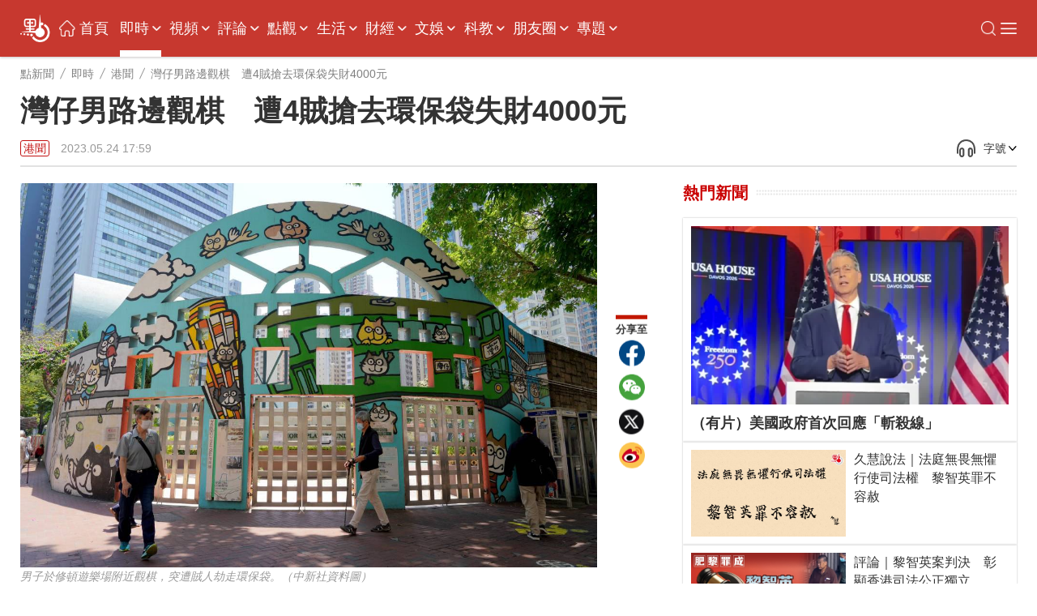

--- FILE ---
content_type: text/html;charset=UTF-8
request_url: https://www.dotdotnews.com/a/202305/24/AP646ddfece4b08eeabfd49309.html
body_size: 20783
content:
<!DOCTYPE html>

<html lang="zh-Hans-HK">
  <head>
    <meta name="image" content="https://dw-media.dotdotnews.com/dams/product/image/202305/24/646ddd98e4b020d074c142641.jpg" />
    
      <meta property="fb:app_id" content="210559180220203" />
      <meta name="twitter:card" content="summary_large_image" />
      <meta name="twitter:title" content="灣仔男路邊觀棋　遭4賊搶去環保袋失財4000元" />
      <meta name="twitter:image" content="https://dw-media.dotdotnews.com/dams/product/image/202305/24/646ddd98e4b020d074c142641.jpg" />
      <meta property="twitter:image" content="https://dw-media.dotdotnews.com/dams/product/image/202305/24/646ddd98e4b020d074c142641.jpg" />
      
      
      <meta property="og:image" content="https://dw-media.dotdotnews.com/dams/product/image/202305/24/646ddd98e4b020d074c142641.jpg" />
      
      <meta data-react-helmet="true" name="description" content="今日（24日）下午4時許，警方接獲灣仔一名男子報案，指自己在修頓遊樂場附近觀棋，突遭4人突襲，其中兩人負責挾持，另外兩人搶走其身上環保袋，得手後逃去無蹤。" />

      <meta property="og:title" content="灣仔男路邊觀棋　遭4賊搶去環保袋失財4000元" />
      <meta property="og:description" content="今日（24日）下午4時許，警方接獲灣仔一名男子報案，指自己在修頓遊樂場附近觀棋，突遭4人突襲，其中兩人負責挾持，另外兩人搶走其身上環保袋，得手後逃去無蹤。" />
      <meta property="og:url" content="https://www.dotdotnews.com/a/202305/24/AP646ddfece4b08eeabfd49309.html" />
      <meta property="og:type" content="website" />
      <meta property="og:site_name" content="點新聞-dotdotnews" />

      <meta name=" weibo:article:title" content="灣仔男路邊觀棋　遭4賊搶去環保袋失財4000元" />
      <meta name="weibo:article:url" content="https://www.dotdotnews.com/a/202305/24/AP646ddfece4b08eeabfd49309.html" />
      <meta name="weibo:article:description" content="今日（24日）下午4時許，警方接獲灣仔一名男子報案，指自己在修頓遊樂場附近觀棋，突遭4人突襲，其中兩人負責挾持，另外兩人搶走其身上環保袋，得手後逃去無蹤。" />
      <meta name="weibo:article:image" content="https://dw-media.dotdotnews.com/dams/product/image/202305/24/646ddd98e4b020d074c142641.jpg" />
      

      <meta name="keywords" content="灣仔,修頓遊樂場,搶劫,環保袋,警方" />
    
    <title>灣仔男路邊觀棋　遭4賊搶去環保袋失財4000元 - 港聞 - 點新聞</title>
    <meta name="viewport" content="width=device-width, initial-scale=1.0, minimum-scale=1.0, maximum-scale=1.0,user-scalable=no" />
    <link rel="stylesheet" href="/static/dotdotnews/css/style.css?template=A202502131830" />
    <link rel="stylesheet" href="/static/dotdotnews/css/style-3.css?template=A20200527" />
    
    <link rel="stylesheet" href="/static/dotdotnews/css/main.css?template=A202512011800" />
    <link rel="stylesheet" href="/static/dotdotnews/css/search.css?template=A2020110201" />
    <link rel="stylesheet" href="/static/dotdotnews/css/jquery-ui.css" />
    <link rel="stylesheet" href="https://dotnews-static.dotdotnews.com/swipe/css/swiper.min.css" />
    <link rel="stylesheet" href="/static/dotdotnews/css/hot-words.css?template=A20200527" />
    <link rel="stylesheet" href="/static/dotdotnews/css/comment.css?template=A20200527" />
    <link rel="stylesheet" href="/static/dotdotnews/css/sco-message.css" />
    <link rel="stylesheet" charset="utf-8" href="https://www.dotdotnews.com/static/dotdotnews/css/photoSwipe/photoswipe.css?version=20230316" />
    <link rel="stylesheet" charset="utf-8" href="https://www.dotdotnews.com/static/dotdotnews/css/matrixDisplay.css?version=2023041718" />
    <link rel="stylesheet" charset="utf-8" href="https://www.dotdotnews.com/static/dotdotnews/css/pageCss/content-html.css?version=A202505231830" />
    <link rel="stylesheet" charset="utf-8" href="https://www.dotdotnews.com/static/dotdotnews/GeneralTools/general/column_storyList/column_storyList.css?v=20250423" />
    <link rel="stylesheet" charset="utf-8" href="https://www.dotdotnews.com/static/dotdotnews/GeneralTools/general/AtlasDraft/AtlasDraft.css?v=20250423" />

    <script type="text/javascript" src="/static/dotdotnews/js/jquery-1.8.1.min.js"></script>
    <script type="text/javascript" src="/static/dotdotnews/js/jquery.flexslider.js"></script>
    <script type="text/javascript" src="/static/dotdotnews/js/lib.js"></script>
    <script type="text/javascript" src="/static/dotdotnews/js/script.js?template=A2023042615"></script>
    <script type="text/javascript" src="/static/dotdotnews/js/main.js?template=A2024052915"></script>
    <script type="text/javascript" src="https://dotnews-static.dotdotnews.com/minici/drift.js"></script>
    <script type="text/javascript" charset="utf-8" rel="stylesheet" src="https://www.dotdotnews.com/static/dotdotnews/js/md-pub.js?version=20230316"></script>
    <script type="text/javascript" charset="utf-8" rel="stylesheet" src="https://www.dotdotnews.com/static/dotdotnews/js/jquery.qrcode.min.js"></script>
    <script type="text/javascript" charset="utf-8" rel="stylesheet" src="https://www.dotdotnews.com/static/dotdotnews/GeneralTools/general/column_storyList/column_storyList.js?v=20250423"></script>
    <script type="text/javascript" charset="utf-8" rel="stylesheet" src="https://www.dotdotnews.com/static/dotdotnews/js/swiper.min.js"></script>
    <script type="text/javascript" charset="utf-8" rel="stylesheet" src="https://www.dotdotnews.com/static/dotdotnews/GeneralTools/general/AtlasDraft/AtlasDraft.js?v=20250423"></script>
    <base target="_blank" />
    <link rel="stylesheet" href="/static/dotdotnews/css/content.css?template=A202510151830" />
    <link rel="stylesheet" href="/static/dotdotnews/css/share-self.css?template=A20200527" />
    
    <link rel="alternate" media="only screen and (max-width: 640px)" href="https://m.dotdotnews.com/s/202305/24/AP646ddfece4b08eeabfd49309.html" />
    
    
      <link rel="canonical" href="https://www.dotdotnews.com/a/202305/24/AP646ddfece4b08eeabfd49309.html" />
      <link rel="alternate" hreflang="zh-Hant" href="https://www.dotdotnews.com/a/202305/24/AP646ddfece4b08eeabfd49309.html" />
      <link rel="alternate" hreflang="zh-Hant-HK" href="https://www.dotdotnews.com/a/202305/24/AP646ddfece4b08eeabfd49309.html" />
      <link rel="alternate" hreflang="x-default" href="https://www.dotdotnews.com/a/202305/24/AP646ddfece4b08eeabfd49309.html" />
      <script type="application/ld+json">
          {
  "@context": "https://schema.org",
  "@type": "NewsArticle",
  "headline": "灣仔男路邊觀棋　遭4賊搶去環保袋失財4000元",
  "description": "今日（24日）下午4時許，警方接獲灣仔一名男子報案，指自己在修頓遊樂場附近觀棋，突遭4人突襲，其中兩人負責挾持，另外兩人搶走其身上環保袋，得手後逃去無蹤。",
  "name": "灣仔男路邊觀棋　遭4賊搶去環保袋失財4000元",
  "keywords": "灣仔,修頓遊樂場,搶劫,環保袋,警方",
  "image": {
      "@type": "ImageObject",
       "width": 1200,
      "height": 562,
      "url": "https://dw-media.dotdotnews.com/dams/product/image/202305/24/646ddd98e4b020d074c142641.jpg"
   },
  "author": {
    "@type": "Person",
    "name": "張鶴鳴"
  },  
  "publisher": {
    "@type": "Organization",
    "name": "點新聞",
    "url": "https://www.dotdotnews.com/",
    "logo": {
      "@type": "ImageObject",
     "width": 400,
      "height": 154,
      "url": "https://dotnews-static.dotdotnews.com/img2/logo.png"
    },
    "sameAs": [
        "https://www.facebook.com/dotdotnews18",
        "https://x.com/dotdotnews111",
        "https://weibo.com/u/7310744124"
     ]
  },
  "datePublished": "Wed May 24 17:59:08 HKT 2023",
  "dateModified": "Wed May 24 17:59:08 HKT 2023",
  "mainEntityOfPage": {
      "@type": "WebPage",
      "@id": "https://www.dotdotnews.com/a/202305/24/AP646ddfece4b08eeabfd49309.html"
  }
}
      </script>
      <script type="application/ld+json">
      {
    "@context": "https://schema.org",
    "@type": "BreadcrumbList",
    "itemListElement": [
     {
                "@type": "ListItem",
                "position": 1,
                "name": "點新聞",
                "item": "https://www.dotdotnews.com"
            },
     {
                "@type": "ListItem",
                "position": 2,
                "name": "即時",
                "item": "https://www.dotdotnews.com/immed"
            },
     {
                "@type": "ListItem",
                "position": 3,
                "name": "港聞",
                "item": "https://www.dotdotnews.com/immed/hknews"
            }

    ]
  }
      </script>
    
    <base target="_self" />
  </head>

  <body class="content-page">
    <script type="text/javascript" charset="utf-8" rel="stylesheet" src="https://www.dotdotnews.com/static/dotdotnews/js/autoPlay.js"></script>
    <script type="text/javascript" charset="utf-8" rel="stylesheet" src="https://www.dotdotnews.com/static/dotdotnews/js/content-setVoiceAndText.js?v=202504211830"></script>
    <input type="hidden" id="storyId" class="storyId" value="AP646ddfece4b08eeabfd49309" />
    
      <input type="hidden" name="channelId" id="channelId" value="somenewsapp" />
      <input type="hidden" class="inputSearchFlag" value="0" />
      <input type="hidden" class="userFlag" value="0" />
      <input type="hidden" class="userFlag" id="playerUrl" value="https://player.dotdotnews.com/video-player/player.html?src=" />
      <img id="defaulttbu" src="https://dotnews-static.dotdotnews.com/img2/defaultPicture.jpg" style="display:none;" />
      <img id="defaulttub" src="https://dotnews-static.dotdotnews.com/img2/defaultPicture.jpg" style="display:none;" />
    
    <input type="hidden" id="inputColumnId" class="inputColumnId" value="5e44dfe5e4b0561ad6af88dd" />
    <input type="hidden" id="columnDirname" class="columnDirname" value="hknews" />
    <input type="hidden" id="inputParentId" class="inputParentId" value="5e3a624be4b0bc94ee54a485" />
    <input type="hidden" id="inputChildDirname" class="inputChildDirname" value="5e44dfe5e4b0561ad6af88dd" />
    <input type="hidden" id="columnUrl" class="columnUrl" value="https://www.dotdotnews.com/immed/hknews" />
    <input type="hidden" id="columnName" class="columnName" value="港聞" />
    <input type="hidden" id="storyUrl" class="storyUrl" value="https://www.dotdotnews.com/a/202305/24/AP646ddfece4b08eeabfd49309.html" />
    <input type="hidden" id="CoverImage" class="CoverImage" value="https://dw-media.dotdotnews.com/dams/product/image/202305/24/646ddd98e4b020d074c142641.jpg" />
    <input type="hidden" id="storyTitle" class="storyTitle" value="灣仔男路邊觀棋　遭4賊搶去環保袋失財4000元" />
    <input type="hidden" id="userId" class="userId" />
    <input type="hidden" id="nickname" class="nickname" />
    <img id="logoImg" src="https://dotnews-static.dotdotnews.com/img2/logo-code.png" alt="logoImg" style="display:none;" />
    
      <link rel="stylesheet" charset="utf-8" href="https://www.dotdotnews.com/static/dotdotnews/GeneralTools/general/navigationList/navigationList.css?v=202606161830" />
      <nav>
        <div class="WebsiteLogo">
          <a href="https://www.dotdotnews.com/" class="logo01"><img title="logo" src="https://dotnews-static.dotdotnews.com/img/dotdotnews_web_Revision202504/img14.png" /></a>
          <a href="https://www.dotdotnews.com/" class="logo02"><img title="logo" src="https://dotnews-static.dotdotnews.com/img/dotdotnews_web_Revision202504/img13.png" /></a>
        </div>
        <main class="nav_main">
          <div class="WebsiteLogoPhone">
            <a href="https://www.dotdotnews.com/"><img title="logo" src="https://dotnews-static.dotdotnews.com/img/dotdotnews_web_Revision202504/img13.png" /></a>
          </div>
          <div class="nav_content">
            <ul class="header">
              <li class="navIndex Top_column">
                <img src="https://dotnews-static.dotdotnews.com/img/dotdotnews_web_Revision202504/img18.png" />
                <a href="https://www.dotdotnews.com">首頁</a>
              </li>
              
                
                
                
                  <li class="Top_column" data-title="即時">
                    <a href="https://www.dotdotnews.com/immed">即時</a>
                    
                      <img class="More_navigation_options" src="https://dotnews-static.dotdotnews.com/img/dotdotnews_web_Revision202504/img19.png" />
                      <ul class="sub_column_list">
                        
                          <li class="sub_column" data-title="港聞">
                            <a href="https://www.dotdotnews.com/immed/hknews">港聞</a>
                          </li>
                        
                        
                          <li class="sub_column" data-title="兩岸">
                            <a href="https://www.dotdotnews.com/immed/bothsides">兩岸</a>
                          </li>
                        
                        
                          <li class="sub_column" data-title="國際">
                            <a href="https://www.dotdotnews.com/immed/inter">國際</a>
                          </li>
                        
                        
                          <li class="sub_column" data-title="體育">
                            <a href="https://www.dotdotnews.com/immed/sport">體育</a>
                          </li>
                        
                        
                          <li class="sub_column" data-title="文化">
                            <a href="https://www.dotdotnews.com/immed/culture">文化</a>
                          </li>
                        
                        
                          <li class="sub_column" data-title="娛樂">
                            <a href="https://www.dotdotnews.com/immed/ent">娛樂</a>
                          </li>
                        
                        
                          <li class="sub_column" data-title="熱點追蹤">
                            <a href="https://www.dotdotnews.com/immed/hotspottract">熱點追蹤</a>
                          </li>
                        
                        
                          <li class="sub_column" data-title="讀者爆料">
                            <a href="https://www.dotdotnews.com/immed/ReaderDisclosure">讀者爆料</a>
                          </li>
                        
                        
                          <li class="sub_column" data-title="記者實測">
                            <a href="https://www.dotdotnews.com/immed/ActualMeasurement">記者實測</a>
                          </li>
                        
                      </ul>
                    
                  </li>
                
                
                  <li class="Top_column" data-title="視頻">
                    <a href="https://www.dotdotnews.com/video">視頻</a>
                    
                      <img class="More_navigation_options" src="https://dotnews-static.dotdotnews.com/img/dotdotnews_web_Revision202504/img19.png" />
                      <ul class="sub_column_list">
                        
                          <li class="sub_column" data-title="點播">
                            <a href="https://www.dotdotnews.com/video/subvideo">點播</a>
                          </li>
                        
                        
                          <li class="sub_column" data-title="直播">
                            <a href="https://www.dotdotnews.com/video/sublive">直播</a>
                          </li>
                        
                        
                          <li class="sub_column" data-title="專訪">
                            <a href="https://www.dotdotnews.com/video/exclusive">專訪</a>
                          </li>
                        
                        
                          <li class="sub_column" data-title="街訪 | 市民點睇">
                            <a href="https://www.dotdotnews.com/video/interview">街訪 | 市民點睇</a>
                          </li>
                        
                        
                          <li class="sub_column" data-title="國際拍客">
                            <a href="https://www.dotdotnews.com/video/correspondent">國際拍客</a>
                          </li>
                        
                        
                          <li class="sub_column" data-title="來點知識">
                            <a href="https://www.dotdotnews.com/video/ldzs">來點知識</a>
                          </li>
                        
                        
                          <li class="sub_column" data-title="視頻專題">
                            <a href="https://www.dotdotnews.com/video/videosubject">視頻專題</a>
                          </li>
                        
                        
                          <li class="sub_column" data-title="視頻論點">
                            <a href="https://www.dotdotnews.com/video/videoargument">視頻論點</a>
                          </li>
                        
                        
                          <li class="sub_column" data-title="瞰香港">
                            <a href="https://www.dotdotnews.com/video/kxg">瞰香港</a>
                          </li>
                        
                        
                          <li class="sub_column" data-title="動畫">
                            <a href="https://www.dotdotnews.com/video/animation">動畫</a>
                          </li>
                        
                      </ul>
                    
                  </li>
                
                
                  <li class="Top_column" data-title="評論">
                    <a href="https://www.dotdotnews.com/comment">評論</a>
                    
                      <img class="More_navigation_options" src="https://dotnews-static.dotdotnews.com/img/dotdotnews_web_Revision202504/img19.png" />
                      <ul class="sub_column_list">
                        
                          <li class="sub_column" data-title="點論">
                            <a href="https://www.dotdotnews.com/comment/dianlun">點論</a>
                          </li>
                        
                        
                          <li class="sub_column" data-title="講真D">
                            <a href="https://www.dotdotnews.com/comment/trued">講真D</a>
                          </li>
                        
                        
                          <li class="sub_column" data-title="來論">
                            <a href="https://www.dotdotnews.com/comment/ontheory">來論</a>
                          </li>
                        
                        
                          <li class="sub_column" data-title="兩岸觀察">
                            <a href="https://www.dotdotnews.com/comment/laobserved">兩岸觀察</a>
                          </li>
                        
                        
                          <li class="sub_column" data-title="久慧說法">
                            <a href="https://www.dotdotnews.com/comment/JiuHuiStatement">久慧說法</a>
                          </li>
                        
                        
                          <li class="sub_column" data-title="周品世界">
                            <a href="https://www.dotdotnews.com/comment/zpsj">周品世界</a>
                          </li>
                        
                        
                          <li class="sub_column" data-title="萬里馮論政">
                            <a href="https://www.dotdotnews.com/comment/WanLiFengPolitical">萬里馮論政</a>
                          </li>
                        
                        
                          <li class="sub_column" data-title="屈穎妍講你知">
                            <a href="https://www.dotdotnews.com/comment/qyyjnz">屈穎妍講你知</a>
                          </li>
                        
                        
                        
                      </ul>
                    
                  </li>
                
                
                  <li class="Top_column" data-title="點觀">
                    <a href="https://www.dotdotnews.com/hkopinion">點觀</a>
                    
                      <img class="More_navigation_options" src="https://dotnews-static.dotdotnews.com/img/dotdotnews_web_Revision202504/img19.png" />
                      <ul class="sub_column_list">
                        
                          <li class="sub_column" data-title="點觀香港">
                            <a href="https://www.dotdotnews.com/speccolumn/viewpointHK">點觀香港</a>
                          </li>
                        
                        
                          <li class="sub_column" data-title="點妹周記">
                            <a href="https://www.dotdotnews.com/hkopinion/gzzj">點妹周記</a>
                          </li>
                        
                        
                          <li class="sub_column" data-title="Viki Talk">
                            <a href="https://www.dotdotnews.com/hkopinion/vikitalk">Viki Talk</a>
                          </li>
                        
                        
                          <li class="sub_column" data-title="點聞1分鐘">
                            <a href="https://www.dotdotnews.com/hkopinion/oneMinute">點聞1分鐘</a>
                          </li>
                        
                        
                          <li class="sub_column" data-title="編採手記">
                            <a href="https://www.dotdotnews.com/hkopinion/bcaisj">編採手記</a>
                          </li>
                        
                        
                          <li class="sub_column" data-title="議視聽">
                            <a href="https://www.dotdotnews.com/hkopinion/MediaOversightCouncil">議視聽</a>
                          </li>
                        
                        
                          <li class="sub_column" data-title="社區點論壇">
                            <a href="https://www.dotdotnews.com/hkopinion/CommunityDotForum">社區點論壇</a>
                          </li>
                        
                        
                          <li class="sub_column" data-title="點發聲">
                            <a href="https://www.dotdotnews.com/hkopinion/PointVocalization">點發聲</a>
                          </li>
                        
                        
                          <li class="sub_column" data-title="社會專題">
                            <a href="https://www.dotdotnews.com/hkopinion/SocialTopics">社會專題</a>
                          </li>
                        
                        
                          <li class="sub_column" data-title="點揀">
                            <a href="https://www.dotdotnews.com/hkopinion/pick">點揀</a>
                          </li>
                        
                        
                          <li class="sub_column" data-title="點漫畫">
                            <a href="https://www.dotdotnews.com/hkopinion/dotcartoon">點漫畫</a>
                          </li>
                        
                      </ul>
                    
                  </li>
                
                
                  <li class="Top_column" data-title="生活">
                    <a href="https://www.dotdotnews.com/lifestyle">生活</a>
                    
                      <img class="More_navigation_options" src="https://dotnews-static.dotdotnews.com/img/dotdotnews_web_Revision202504/img19.png" />
                      <ul class="sub_column_list">
                        
                          <li class="sub_column" data-title=" 點生活">
                            <a href="https://www.dotdotnews.com/others/lifestyle"> 點生活</a>
                          </li>
                        
                        
                          <li class="sub_column" data-title="打卡點">
                            <a href="https://www.dotdotnews.com/spec/CheckinHere">打卡點</a>
                          </li>
                        
                        
                          <li class="sub_column" data-title="玩轉大灣區">
                            <a href="https://www.dotdotnews.com/lifestyle/gbaapp">玩轉大灣區</a>
                          </li>
                        
                        
                          <li class="sub_column" data-title="大灣區錦囊">
                            <a href="https://www.dotdotnews.com/lifestyle/dawanDistrictSilkBag">大灣區錦囊</a>
                          </li>
                        
                        
                          <li class="sub_column" data-title="肥胡醫聊">
                            <a href="https://www.dotdotnews.com/lifestyle/FatHuDoctorChat">肥胡醫聊</a>
                          </li>
                        
                        
                          <li class="sub_column" data-title="中醫點點談">
                            <a href="https://www.dotdotnews.com/lifestyle/herbaltalk">中醫點點談</a>
                          </li>
                        
                        
                          <li class="sub_column" data-title="100種味道">
                            <a href="https://www.dotdotnews.com/speccolumn/hundredflavors">100種味道</a>
                          </li>
                        
                        
                          <li class="sub_column" data-title="100種小吃">
                            <a href="https://www.dotdotnews.com/lifestyle/streetfood">100種小吃</a>
                          </li>
                        
                        
                          <li class="sub_column" data-title="100種生活">
                            <a href="https://www.dotdotnews.com/speccolumn/hundredlife">100種生活</a>
                          </li>
                        
                        
                          <li class="sub_column" data-title="點香港">
                            <a href="https://www.dotdotnews.com/lifestyle/dotdotHK">點香港</a>
                          </li>
                        
                        
                          <li class="sub_column" data-title="發現灣區">
                            <a href="https://www.dotdotnews.com/others/lifestyle/DiscoverHongKong">發現灣區</a>
                          </li>
                        
                      </ul>
                    
                  </li>
                
                
                  <li class="Top_column" data-title="財經 ">
                    <a href="https://www.dotdotnews.com/market">財經 </a>
                    
                      <img class="More_navigation_options" src="https://dotnews-static.dotdotnews.com/img/dotdotnews_web_Revision202504/img19.png" />
                      <ul class="sub_column_list">
                        
                          <li class="sub_column" data-title="財經快訊">
                            <a href="https://www.dotdotnews.com/finance">財經快訊</a>
                          </li>
                        
                        
                          <li class="sub_column" data-title="點市成金">
                            <a href="https://www.dotdotnews.com/speccolumn/marketview">點市成金</a>
                          </li>
                        
                        
                          <li class="sub_column" data-title="大市點睇">
                            <a href="https://www.dotdotnews.com/market/marketoutlook">大市點睇</a>
                          </li>
                        
                        
                          <li class="sub_column" data-title="財經點評">
                            <a href="https://www.dotdotnews.com/market/financespotlight">財經點評</a>
                          </li>
                        
                        
                          <li class="sub_column" data-title="焦點解讀">
                            <a href="https://www.dotdotnews.com/market/KeyInsights">焦點解讀</a>
                          </li>
                        
                        
                          <li class="sub_column" data-title="點睇新經濟">
                            <a href="https://www.dotdotnews.com/market/NewEconomy">點睇新經濟</a>
                          </li>
                        
                        
                          <li class="sub_column" data-title="樓市">
                            <a href="https://www.dotdotnews.com/speccolumn/hkrealestate">樓市</a>
                          </li>
                        
                        
                          <li class="sub_column" data-title="ESG">
                            <a href="https://www.dotdotnews.com/market/ESG">ESG</a>
                          </li>
                        
                      </ul>
                    
                  </li>
                
                
                  <li class="Top_column" data-title="文娛">
                    <a href="https://www.dotdotnews.com/ArtsLifestyle">文娛</a>
                    
                      <img class="More_navigation_options" src="https://dotnews-static.dotdotnews.com/img/dotdotnews_web_Revision202504/img19.png" />
                      <ul class="sub_column_list">
                        
                          <li class="sub_column" data-title="好好體">
                            <a href="https://www.dotdotnews.com/ArtsLifestyle/TheSportyChat">好好體</a>
                          </li>
                        
                        
                          <li class="sub_column" data-title="好戲在後頭">
                            <a href="https://www.dotdotnews.com/ArtsLifestyle/behindTheScene">好戲在後頭</a>
                          </li>
                        
                        
                          <li class="sub_column" data-title="CHINESE STORIES">
                            <a href="https://www.dotdotnews.com/ArtsLifestyle/CHINESESTORIES">CHINESE STORIES</a>
                          </li>
                        
                        
                          <li class="sub_column" data-title="Hello Pandas">
                            <a href="https://www.dotdotnews.com/ArtsLifestyle/HelloPandas">Hello Pandas</a>
                          </li>
                        
                        
                          <li class="sub_column" data-title="高萌動物誌">
                            <a href="https://www.dotdotnews.com/ArtsLifestyle/Fauna">高萌動物誌</a>
                          </li>
                        
                        
                          <li class="sub_column" data-title="中國味">
                            <a href="https://www.dotdotnews.com/ArtsLifestyle/chineseFlavor">中國味</a>
                          </li>
                        
                        
                          <li class="sub_column" data-title="非遺所思">
                            <a href="https://www.dotdotnews.com/ArtsLifestyle/LegacyinMotion">非遺所思</a>
                          </li>
                        
                        
                          <li class="sub_column" data-title="文藝香港">
                            <a href="https://www.dotdotnews.com/ArtsLifestyle/ArtscapeHongKong">文藝香港</a>
                          </li>
                        
                      </ul>
                    
                  </li>
                
                
                  <li class="Top_column" data-title="科教">
                    <a href="https://www.dotdotnews.com/speccolumn/education">科教</a>
                    
                      <img class="More_navigation_options" src="https://dotnews-static.dotdotnews.com/img/dotdotnews_web_Revision202504/img19.png" />
                      <ul class="sub_column_list">
                        
                          <li class="sub_column" data-title="教育熱點">
                            <a href="https://www.dotdotnews.com/speccolumn/education/hotSpot">教育熱點</a>
                          </li>
                        
                        
                          <li class="sub_column" data-title="教育錦囊">
                            <a href="https://www.dotdotnews.com/education/edutipsfornewHKers">教育錦囊</a>
                          </li>
                        
                        
                          <li class="sub_column" data-title="創科動態">
                            <a href="https://www.dotdotnews.com/education/TechInnovationPulse">創科動態</a>
                          </li>
                        
                        
                          <li class="sub_column" data-title="港Tech Talk">
                            <a href="https://www.dotdotnews.com/education/HongKongTechTalk">港Tech Talk</a>
                          </li>
                        
                        
                          <li class="sub_column" data-title="港校一點通">
                            <a href="https://www.dotdotnews.com/speccolumn/education/HKSchool">港校一點通</a>
                          </li>
                        
                        
                          <li class="sub_column" data-title="學生園地">
                            <a href="https://www.dotdotnews.com/speccolumn/education/studentGarden">學生園地</a>
                          </li>
                        
                        
                          <li class="sub_column" data-title="校園有say">
                            <a href="https://www.dotdotnews.com/education/say">校園有say</a>
                          </li>
                        
                        
                          <li class="sub_column" data-title="魯青獎香港">
                            <a href="https://www.dotdotnews.com/speccolumn/education/LQHongKong">魯青獎香港</a>
                          </li>
                        
                        
                      </ul>
                    
                  </li>
                
                
                  <li class="Top_column" data-title="朋友圈">
                    <a href="https://www.dotdotnews.com/SocialFeed">朋友圈</a>
                    
                      <img class="More_navigation_options" src="https://dotnews-static.dotdotnews.com/img/dotdotnews_web_Revision202504/img19.png" />
                      <ul class="sub_column_list">
                        
                          <li class="sub_column" data-title="代表委員之聲">
                            <a href="https://www.dotdotnews.com/SocialFeed/representative">代表委員之聲</a>
                          </li>
                        
                        
                          <li class="sub_column" data-title="三思十五談">
                            <a href="https://www.dotdotnews.com/SocialFeed/threeIdeasForHK">三思十五談</a>
                          </li>
                        
                        
                          <li class="sub_column" data-title="港人北上">
                            <a href="https://www.dotdotnews.com/SocialFeed/HKpeoplegonorth">港人北上</a>
                          </li>
                        
                        
                          <li class="sub_column" data-title="港故事">
                            <a href="https://www.dotdotnews.com/SocialFeed/ggs">港故事</a>
                          </li>
                        
                        
                          <li class="sub_column" data-title="我不是老外">
                            <a href="https://www.dotdotnews.com/SocialFeed/speccolumn/NotAnOutsider">我不是老外</a>
                          </li>
                        
                        
                          <li class="sub_column" data-title="以禮相待">
                            <a href="https://www.dotdotnews.com/SocialFeed/friendly">以禮相待</a>
                          </li>
                        
                        
                          <li class="sub_column" data-title="社區動態">
                            <a href="https://www.dotdotnews.com/SocialFeed/communityDynamics">社區動態</a>
                          </li>
                        
                        
                          <li class="sub_column" data-title="中企服務">
                            <a href="https://www.dotdotnews.com/SocialFeed/chinaEnterpriseServices">中企服務</a>
                          </li>
                        
                        
                          <li class="sub_column" data-title="一帶一路香港故事">
                            <a href="https://www.dotdotnews.com/SocialFeed/HKBeltAndRoad">一帶一路香港故事</a>
                          </li>
                        
                        
                      </ul>
                    
                  </li>
                
                
                  <li class="Top_column" data-title="專題">
                    <a href="https://www.dotdotnews.com/spec">專題</a>
                    
                      <img class="More_navigation_options" src="https://dotnews-static.dotdotnews.com/img/dotdotnews_web_Revision202504/img19.png" />
                      <ul class="sub_column_list">
                        
                          <li class="sub_column" data-title="立法會選舉地圖">
                            <a href="https://www.dotdotnews.com/spec/LegislativeCouncilMap">立法會選舉地圖</a>
                          </li>
                        
                        
                          <li class="sub_column" data-title="立法會選舉">
                            <a href="https://www.dotdotnews.com/spec/legco2025">立法會選舉</a>
                          </li>
                        
                        
                          <li class="sub_column" data-title="施政報告2025">
                            <a href="https://www.dotdotnews.com/spec/policyaddress2025">施政報告2025</a>
                          </li>
                        
                        
                          <li class="sub_column" data-title="抗戰精神之光">
                            <a href="https://www.dotdotnews.com/spec/80avictory">抗戰精神之光</a>
                          </li>
                        
                        
                          <li class="sub_column" data-title="慶回歸28周年">
                            <a href="https://www.dotdotnews.com/spec/hksar28">慶回歸28周年</a>
                          </li>
                        
                        
                          <li class="sub_column" data-title="香港國安法五周年">
                            <a href="https://www.dotdotnews.com/spec/nsed">香港國安法五周年</a>
                          </li>
                        
                        
                          <li class="sub_column" data-title="透視五一黃金周">
                            <a href="https://www.dotdotnews.com/spec/labourdaygoldenweek">透視五一黃金周</a>
                          </li>
                        
                        
                          <li class="sub_column" data-title="中企新風采">
                            <a href="https://www.dotdotnews.com/spec/ChineseEnterprisesTour">中企新風采</a>
                          </li>
                        
                        
                          <li class="sub_column" data-title="反擊美關稅霸凌">
                            <a href="https://www.dotdotnews.com/spec/FightingUSTariffs">反擊美關稅霸凌</a>
                          </li>
                        
                        
                          <li class="sub_column" data-title="2025全國兩會">
                            <a href="https://www.dotdotnews.com/spec/2025twosessions">2025全國兩會</a>
                          </li>
                        
                        
                          <li class="sub_column" data-title="財政預算案">
                            <a href="https://www.dotdotnews.com/spec/Budget2025">財政預算案</a>
                          </li>
                        
                        
                          <li class="sub_column" data-title="絲路盛放洋紫荊">
                            <a href="https://www.dotdotnews.com/spec/BRIandHK">絲路盛放洋紫荊</a>
                          </li>
                        
                        
                          <li class="sub_column" data-title="反修例黑暴真相">
                            <a href="https://www.dotdotnews.com/spec/fxlhbzx">反修例黑暴真相</a>
                          </li>
                        
                        
                          <li class="sub_column" data-title="活動">
                            <a href="https://www.dotdotnews.com/spec/Activities">活動</a>
                          </li>
                        
                        
                          <li class="sub_column" data-title="民調一覽">
                            <a href="https://www.dotdotnews.com/spec/survey">民調一覽</a>
                          </li>
                        
                        
                          <li class="sub_column" data-title="互動H5">
                            <a href="https://www.dotdotnews.com/spec/interactionH5">互動H5</a>
                          </li>
                        
                        
                          <li class="sub_column" data-title="區議會選舉地圖">
                            <a href="https://www.dotdotnews.com/spec/dc2023">區議會選舉地圖</a>
                          </li>
                        
                        
                          <li class="sub_column" data-title="更多">
                            <a href="https://www.dotdotnews.com/spec/moreTopics">更多</a>
                          </li>
                        
                        
                        
                      </ul>
                    
                  </li>
                
                
                
                
                
                
                
                
                
                
                
                
                
                
                
                
              
            </ul>
            <div class="Expand_platform">
              <img class="toggleSearch" src="https://dotnews-static.dotdotnews.com/img/dotdotnews_web_Revision202504/img28.png" title="搜索" alt="搜索" />
              <div class="EnglishWeb">
                <a href="https://english.dotdotnews.com"><img src="https://dotnews-static.dotdotnews.com/img/dotdotnews_web_Revision202504/img36.png" /></a>
              </div>
              <div class="social-btns">
                <a title="Facebook" href="https://www.facebook.com/點十八-104813028596163/" rel="noopener" class="fb" target="_blank">
                  <img src="https://dotnews-static.dotdotnews.com/img/dotdotnews_web_Revision202504/img22.png" title="Facebook" alt="Facebook" />
                </a>
                <a title="youtube" href="https://www.youtube.com/@dotdotnews" rel="noopener" class="youtube">
                  <img src="https://dotnews-static.dotdotnews.com/img/dotdotnews_web_Revision202504/img24.png" title="youtube" alt="youtube" />
                </a>
                <a title="Twitter" href="https://twitter.com/dotdotnews111" rel="noopener" class="tt" target="_blank">
                  <img src="https://dotnews-static.dotdotnews.com/img/dotdotnews_web_Revision202504/img23.png" title="Twitter" alt="Twitter" />
                </a>
                <a title="Weibo" href="https://weibo.com/u/7310744124" rel="noopener" class="wb" target="_blank">
                  <img src="https://dotnews-static.dotdotnews.com/img/dotdotnews_web_Revision202504/img25.png" title="Weibo" alt="Weibo" />
                </a>
              </div>
            </div>
          </div>
          <div class="phone">
            <img class="toggleSearch" src="https://dotnews-static.dotdotnews.com/img/dotdotnews_web_Revision202504/img28.png" title="搜索" alt="搜索" />
            <div class="menu">
              <img class="menu_icon" src="https://dotnews-static.dotdotnews.com/img/dotdotnews_web_Revision202504/img01.png" />
              <img class="close" src="https://dotnews-static.dotdotnews.com/img/dotdotnews_web_Revision202504/img35.png" />
            </div>
          </div>
        </main>
        <div class="Auxiliary_functions">
          <div class="computer">

            <div class="log-in">
              <a id="userLogin" href="javascript:void(0);" target="_self" title="登錄">
                <div class="icon"><img src="https://dotnews-static.dotdotnews.com/img/dotdotnews_web_Revision202504/img05.png" alt="用戶" /></div>
                <span>登錄</span>
              </a>
            </div>
            <div class="username">
              <a href="javascript:void(0);" id="showUserName" target="_self" onclick="showUserNameClick();">
                <span id="span_none" style="display:none" class="spanIcon">
                  <img id="userImg" style="display:none;max-width:none;" src="https://dotnews-static.dotdotnews.com/img/dotdotnews_web_Revision202504/img27.png" />
                </span>
              </a>
              <div class="loginOut_center" style="display:none;">
                <ul>
                  <a href="javascript:void(0);" onclick="showMemberCenterBtn()" target="_self" title="個人中心">個人中心</a>
                </ul>
                <ul>
                  <a href="javascript:void(0);" onclick="showLogoutBtn()" target="_self" title="退出登錄">退出登錄</a>
                </ul>
              </div>
            </div>
            <div class="downloadApp">
              <a href="https://www.dotdotnews.com/share/">下載APP</a>
            </div>
          </div>
          <div class="MiddleScreen">
            <div class="phone">
              <img class="toggleSearch" src="https://dotnews-static.dotdotnews.com/img/dotdotnews_web_Revision202504/img28.png" title="搜索" alt="搜索" />
              <div class="menu">
                <img class="menu_icon" src="https://dotnews-static.dotdotnews.com/img/dotdotnews_web_Revision202504/img01.png" />
                <img class="close" src="https://dotnews-static.dotdotnews.com/img/dotdotnews_web_Revision202504/img35.png" />
              </div>
            </div>
          </div>
        </div>
        <div id="SearchSelect">
          <main>
            <div class="searchWidget">
              <div class="search-input">
                <input type="text" id="searchKeyWord" placeholder="搜索點新聞" />
                <div class="search_icon">
                  <img src="https://dotnews-static.dotdotnews.com/img/dotdotnews_web_Revision202504/img26.png" />
                </div>
              </div>
              <div class="Search_filtering">
                <div class="item active" type="fullMust">
                  <span>全文</span>
                  <div class="circle">
                    <img class="red_icon" src="https://dotnews-static.dotdotnews.com/img/dotdotnews_web_Revision202504/img38.png" />
                    <img class="grey_icon" src="https://dotnews-static.dotdotnews.com/img/dotdotnews_web_Revision202504/img37.png" />
                  </div>
                </div>
                <div class="item" type="titleMust">
                  <span>標題</span>
                  <div class="circle">
                    <img class="red_icon" src="https://dotnews-static.dotdotnews.com/img/dotdotnews_web_Revision202504/img38.png" />
                    <img class="grey_icon" src="https://dotnews-static.dotdotnews.com/img/dotdotnews_web_Revision202504/img37.png" />
                  </div>
                </div>
                <div class="item" type="onlyKeyword">
                  <span>關鍵字</span>
                  <div class="circle">
                    <img class="red_icon" src="https://dotnews-static.dotdotnews.com/img/dotdotnews_web_Revision202504/img38.png" />
                    <img class="grey_icon" src="https://dotnews-static.dotdotnews.com/img/dotdotnews_web_Revision202504/img37.png" />
                  </div>
                </div>
              </div>
            </div>
          </main>
        </div>
        <div id="PhoneMenu">
          <main>
            <div class="menu_item">
              <div class="phone_search_input">
                <input type="text" id="phone_search_input" placeholder="搜索點新聞" />
                <div class="search_icon">
                  <img src="https://dotnews-static.dotdotnews.com/img/dotdotnews_web_Revision202504/img34.png" />
                </div>
              </div>
            </div>
            <div class="menu_item">
              <div class="log-in">
                <a id="phone_userLogin" href="javascript:void(0);" target="_self" title="登錄">
                  <div class="icon"><img src="https://dotnews-static.dotdotnews.com/img/dotdotnews_web_Revision202504/img27.png" alt="用戶" /></div>
                  <span>登錄</span>
                </a>
              </div>
              <div class="username">
                <div class="Login_status">
                  <a href="javascript:void(0);" id="phone_showUserName" target="_self" onclick="showUserNameClick();">
                    <span id="phone_span_none" style="display:none" class="spanIcon">
                      <img id="phone_userImg" style="display:none;max-width:none;" src="https://dotnews-static.dotdotnews.com/img/dotdotnews_web_Revision202504/img27.png" />
                    </span>
                  </a>
                  <div class="setLogOut">
                    <a href="javascript:void(0);" onclick="showMemberCenterBtn()" target="_self" title="個人中心">個人中心</a>
                    <a href="javascript:void(0);" onclick="showLogoutBtn()" target="_self" title="退出登錄">退出登錄</a>
                  </div>
                </div>
              </div>
            </div>
            <div class="menu_item">
              <div class="goEnglishDotdotnews">
                <a href="https://english.dotdotnews.com/"><img src="https://dotnews-static.dotdotnews.com/img/dotdotnews_web_Revision202504/img36.png" /></a>
                <a href="https://english.dotdotnews.com/">前往DotDotNews</a>
              </div>
            </div>
            <div class="menu_item">
              <div class="goEnglishDotdotnews">
                <a href="https://www.dotdotnews.com/share"><img src="https://dotnews-static.dotdotnews.com/img/dotdotnews_web_Revision202504/img61.png" /></a>
                <a href="https://www.dotdotnews.com/share">下載點新聞APP</a>
              </div>
            </div>
            <div class="menu_item Social_Platform">
              <a title="Facebook" href="https://www.facebook.com/點十八-104813028596163/" rel="noopener" class="fb" target="_blank">
                <img src="https://dotnews-static.dotdotnews.com/img/dotdotnews_web_Revision202504/img39.png" title="Facebook" alt="Facebook" />
              </a>
              <a title="Twitter" href="https://twitter.com/dotdotnews111" rel="noopener" class="tt" target="_blank">
                <img src="https://dotnews-static.dotdotnews.com/img/dotdotnews_web_Revision202504/img40.png" title="Twitter" alt="Twitter" />
              </a>
              <a title="youtube" href="https://www.youtube.com/@dotdotnews" rel="noopener" class="youtube">
                <img src="https://dotnews-static.dotdotnews.com/img/dotdotnews_web_Revision202504/img41.png" title="youtube" alt="youtube" />
              </a>
              <a title="Weibo" href="https://weibo.com/u/7310744124" rel="noopener" class="wb" target="_blank">
                <img src="https://dotnews-static.dotdotnews.com/img/dotdotnews_web_Revision202504/img42.png" title="Weibo" alt="Weibo" />
              </a>
            </div>
          </main>
        </div>
      </nav>
      
        
      <div class="subColumn">
        
          <div>
            <ul>
              
                <li class="5e44dfe5e4b0561ad6af88dd">
                  <a target="_self" href="https://www.dotdotnews.com/immed/hknews" title="港聞">港聞</a>
                </li>
              
              
                <li class="5e44e127e4b0561ad6af88de">
                  <a target="_self" href="https://www.dotdotnews.com/immed/bothsides" title="兩岸">兩岸</a>
                </li>
              
              
                <li class="5e44e2e9e4b0561ad6af88df">
                  <a target="_self" href="https://www.dotdotnews.com/immed/inter" title="國際">國際</a>
                </li>
              
              
                <li class="5eaa551de4b02e62f68f4b80">
                  <a target="_self" href="https://www.dotdotnews.com/immed/sport" title="體育">體育</a>
                </li>
              
              
                <li class="60ee5784e4b0b0e0a11711c7">
                  <a target="_self" href="https://www.dotdotnews.com/immed/culture" title="文化">文化</a>
                </li>
              
              
                <li class="5eaa5558e4b02e62f68f4b81">
                  <a target="_self" href="https://www.dotdotnews.com/immed/ent" title="娛樂">娛樂</a>
                </li>
              
              
                <li class="5ebb8c3ae4b0c3dbeefd312a">
                  <a target="_self" href="https://www.dotdotnews.com/immed/hotspottract" title="熱點追蹤">熱點追蹤</a>
                </li>
              
              
                <li class="64252bc8e4b0b9d904f6ce29">
                  <a target="_self" href="https://www.dotdotnews.com/immed/ReaderDisclosure" title="讀者爆料">讀者爆料</a>
                </li>
              
              
                <li class="64252bc8e4b0b9d904f6ce2a">
                  <a target="_self" href="https://www.dotdotnews.com/immed/ActualMeasurement" title="記者實測">記者實測</a>
                </li>
              
            </ul>
          </div>
        
        <div class="clear"></div>
        <script type="text/javascript" language="javascript">
          //<![CDATA[
          var columnId = '5e44dfe5e4b0561ad6af88dd';
          console.log(columnId);
          $(".subColumn ." + columnId + ">a").css({"color":"#CA0000","font-weight":"700"});
          //]]>
        </script>
      </div>
    
      
      
      <script type="text/javascript">
        //<![CDATA[
        $(function(){
          var column={'alias':'\u6E2F\u95FB','breadcrumbs':[{'prUrl':'//www.dotdotnews.com','name':'\u9EDE\u65B0\u805E','uri':'/','url':'https://www.dotdotnews.com'},{'prUrl':'//www.dotdotnews.com/immed','name':'\u5373\u6642','uri':'/immed','url':'https://www.dotdotnews.com/immed'},{'prUrl':'//www.dotdotnews.com/immed/hknews','name':'\u6E2F\u805E','uri':'/immed/hknews','url':'https://www.dotdotnews.com/immed/hknews'}],'byname':'\u6E2F\u95FB','channelId':'somenewsapp','channelType':'APP','children':null,'columnPageFileName':'column-public','columnPageFlag':'dotdotnews','columnPageTemplateId':'5e731c60e4b0828fcb023c40','columnThumbnail1':null,'columnThumbnail2':null,'columnThumbnail3':null,'columnThumbnail4':null,'columnType':0,'columns':null,'comment':'','containerType':0,'contentPageFileName':'','contentPageFlag':'','contentPageTemplateId':'','contentShowType':0,'contentUrlPattern':null,'created':null,'createdBy':null,'crumbs':[{'prUrl':'//www.dotdotnews.com','name':'\u9EDE\u65B0\u805E','uri':'/','url':'https://www.dotdotnews.com'},{'prUrl':'//www.dotdotnews.com/immed','name':'\u5373\u6642','uri':'/immed','url':'https://www.dotdotnews.com/immed'},{'prUrl':'//www.dotdotnews.com/immed/hknews','name':'\u6E2F\u805E','uri':'/immed/hknews','url':'https://www.dotdotnews.com/immed/hknews'}],'deleted':false,'dirname':'hknews','disabled':false,'displayOrder':1,'domain':'','edition':0,'fixed':0,'fullName':'\u5373\u6642/\u6E2F\u805E','hasRole':null,'lastSync':null,'level':1,'link':'','name':'\u6E2F\u805E','nameTag':'hknews','newsroomHide':0,'pageCache':0,'parentColumns':[{'alias':'\u5373\u6642','breadcrumbs':[{'prUrl':'//www.dotdotnews.com','name':'\u9EDE\u65B0\u805E','uri':'/','url':'https://www.dotdotnews.com'},{'prUrl':'//www.dotdotnews.com/immed','name':'\u5373\u6642','uri':'/immed','url':'https://www.dotdotnews.com/immed'}],'byname':'\u5373\u6642','channelId':'somenewsapp','channelType':'APP','children':null,'columnPageFileName':'column-immed','columnPageFlag':'dotdotnews','columnPageTemplateId':'5e731c60e4b0828fcb023c40','columnThumbnail1':null,'columnThumbnail2':null,'columnThumbnail3':null,'columnThumbnail4':null,'columnType':0,'columns':null,'comment':'','containerType':0,'contentPageFileName':'','contentPageFlag':'','contentPageTemplateId':'','contentShowType':0,'contentUrlPattern':null,'created':null,'createdBy':null,'crumbs':[{'prUrl':'//www.dotdotnews.com','name':'\u9EDE\u65B0\u805E','uri':'/','url':'https://www.dotdotnews.com'},{'prUrl':'//www.dotdotnews.com/immed','name':'\u5373\u6642','uri':'/immed','url':'https://www.dotdotnews.com/immed'}],'deleted':false,'dirname':'immed','disabled':false,'displayOrder':3,'domain':'','edition':0,'fixed':0,'fullName':'\u5373\u6642','hasRole':null,'lastSync':null,'level':0,'link':'','name':'\u5373\u6642','nameTag':'immed','newsroomHide':0,'pageCache':0,'parentColumns':[],'parentId':'','position':null,'prUrl':'//www.dotdotnews.com/immed','publishTypes':'','recommend':0,'seoDescription':'\u9EDE\u65B0\u805E\u5373\u6642\u65B0\u805E\uFF0C\u7ACB\u5373\u9032\u5167\u89C0\u770B\u6700\u65B0\u7684\u9999\u6E2F\u65B0\u805E\u3001\u5167\u5730\u65B0\u805E\u3001\u5169\u5CB8\u65B0\u805E\uFF0C\u4EE5\u53CA\u570B\u969B\u65B0\u805E\uFF0C\u638C\u63E1\u5168\u7403\u5927\u4E8B\u8981\u805E\u3002','seoKeywords':'\u5373\u6642','seoTitle':'','siteDescription':'\u9EDE\u65B0\u805E\u5373\u6642\u65B0\u805E\uFF0C\u7ACB\u5373\u9032\u5167\u89C0\u770B\u6700\u65B0\u7684\u9999\u6E2F\u65B0\u805E\u3001\u5167\u5730\u65B0\u805E\u3001\u5169\u5CB8\u65B0\u805E\uFF0C\u4EE5\u53CA\u570B\u969B\u65B0\u805E\uFF0C\u638C\u63E1\u5168\u7403\u5927\u4E8B\u8981\u805E\u3002','siteKeywords':'\u5373\u6642','siteTitle':'','sourceChannelId':'','sourceColumnId':'','sourceColumnName':null,'sourceColumnPath':'','templateFile4Column':'column-immed','templateFile4Content':'','templateName4Column':'dotdotnews','templateName4Content':'','templateUuid4Column':'5e731c60e4b0828fcb023c40','templateUuid4Content':'','thumbnail1PrUrl':null,'thumbnail1Url':null,'thumbnail2PrUrl':null,'thumbnail2Url':null,'thumbnail3PrUrl':null,'thumbnail3Url':null,'thumbnail4PrUrl':null,'thumbnail4Url':null,'thumbnails':[],'treeOrder':'003','type':0,'updated':'2025-12-09T15:11:58.000+08:00','updatedBy':null,'uri':'/immed','url':'https://www.dotdotnews.com/immed','uuid':'5e3a624be4b0bc94ee54a485'}],'parentId':'5e3a624be4b0bc94ee54a485','position':null,'prUrl':'//www.dotdotnews.com/immed/hknews','publishTypes':'','recommend':0,'seoDescription':'\u9EDE\u65B0\u805E\u8B93\u60A8\u5373\u6642\u638C\u63E1\u9999\u6E2F\u65B0\u805E\uFF0C\u6DB5\u84CB\u6BCF\u65E5\u6700\u65B0\u982D\u689D\u8207\u91CD\u9EDE\u65B0\u805E\uFF0C\u8FFD\u8E64\u6BCF\u65E5\u6642\u4E8B\u71B1\u9EDE\uFF0C\u532F\u805A\u5404\u754C\u8F3F\u8AD6\uFF0C\u6BCF\u65E5\u66F4\u65B0\u982D\u689D\u8207\u91CD\u5927\u5831\u5C0E\u3002','seoKeywords':'\u6E2F\u805E','seoTitle':'\u9999\u6E2F\u65B0\u805E\uFF0E\u672C\u5730\u5373\u6642\u65B0\u805E\u7DB2\u7AD9\uFF5C\u6BCF\u65E5\u9EDE\u65B0\u805E\uFF0E\u9EDE\u89E3\u9999\u6E2F\u4E8B','siteDescription':'\u9EDE\u65B0\u805E\u8B93\u60A8\u5373\u6642\u638C\u63E1\u9999\u6E2F\u65B0\u805E\uFF0C\u6DB5\u84CB\u6BCF\u65E5\u6700\u65B0\u982D\u689D\u8207\u91CD\u9EDE\u65B0\u805E\uFF0C\u8FFD\u8E64\u6BCF\u65E5\u6642\u4E8B\u71B1\u9EDE\uFF0C\u532F\u805A\u5404\u754C\u8F3F\u8AD6\uFF0C\u6BCF\u65E5\u66F4\u65B0\u982D\u689D\u8207\u91CD\u5927\u5831\u5C0E\u3002','siteKeywords':'\u6E2F\u805E','siteTitle':'\u9999\u6E2F\u65B0\u805E\uFF0E\u672C\u5730\u5373\u6642\u65B0\u805E\u7DB2\u7AD9\uFF5C\u6BCF\u65E5\u9EDE\u65B0\u805E\uFF0E\u9EDE\u89E3\u9999\u6E2F\u4E8B','sourceChannelId':'','sourceColumnId':'','sourceColumnName':null,'sourceColumnPath':'','templateFile4Column':'column-public','templateFile4Content':'','templateName4Column':'dotdotnews','templateName4Content':'','templateUuid4Column':'5e731c60e4b0828fcb023c40','templateUuid4Content':'','thumbnail1PrUrl':null,'thumbnail1Url':null,'thumbnail2PrUrl':null,'thumbnail2Url':null,'thumbnail3PrUrl':null,'thumbnail3Url':null,'thumbnail4PrUrl':null,'thumbnail4Url':null,'thumbnails':[],'treeOrder':'003001','type':0,'updated':'2025-05-27T10:06:33.000+08:00','updatedBy':null,'uri':'/immed/hknews','url':'https://www.dotdotnews.com/immed/hknews','uuid':'5e44dfe5e4b0561ad6af88dd'};
          if(column){
            console.log(column);
            if(column.breadcrumbs.length>=2){
              var CurrentColumnprent=column.breadcrumbs[1].name;
            }
            if(column.breadcrumbs.length>=3){
              var CurrentColumnChild=column.breadcrumbs[2].name;
            }
          }
          if(CurrentColumnprent){
            $(".header .Top_column[data-title='"+CurrentColumnprent+"']").addClass("activeColumn_V1");
          };
          if(CurrentColumnChild){
            $(".header .sub_column[data-title='"+CurrentColumnChild+"']").addClass("activeColumn_V2");
          };
        });
        /*]]>*/
      </script>
      <script type="text/javascript" charset="utf-8" rel="stylesheet" src="https://www.dotdotnews.com/static/dotdotnews/GeneralTools/general/navigationList/navigationList.js?v=202506241830"></script>
    
    <div class="mainManuscripts">
      <div class="post-header" id="topContent">
        <main class="mainbody">
          <ol class="breadcrumbs breadcrumb-list" itemscope="" itemtype="https://schema.org/BreadcrumbList">
            
              
                <li itemprop="itemListElement" itemscope="" itemtype="https://schema.org/ListItem">
                  <a itemprop="item" href="https://www.dotdotnews.com" title="點新聞">
                    <span itemprop="name">點新聞</span>
                  </a>
                  <meta itemprop="position" content="1" />
                </li>
                
              
              
                <li itemprop="itemListElement" itemscope="" itemtype="https://schema.org/ListItem">
                  <a itemprop="item" href="https://www.dotdotnews.com/immed" title="即時">
                    <span itemprop="name">即時</span>
                  </a>
                  <meta itemprop="position" content="2" />
                </li>
                
              
              
                <li itemprop="itemListElement" itemscope="" itemtype="https://schema.org/ListItem">
                  <a itemprop="item" href="https://www.dotdotnews.com/immed/hknews" title="港聞">
                    <span itemprop="name">港聞</span>
                  </a>
                  <meta itemprop="position" content="3" />
                </li>
                <li itemprop="itemListElement" itemscope="" itemtype="https://schema.org/ListItem">
                  <a itemprop="item" href="https://www.dotdotnews.com/a/202305/24/AP646ddfece4b08eeabfd49309.html" title="灣仔男路邊觀棋　遭4賊搶去環保袋失財4000元">
                    <span itemprop="name">灣仔男路邊觀棋　遭4賊搶去環保袋失財4000元</span>
                  </a>
                  <meta itemprop="position" content="4" />
                </li>
              
            
          </ol>
          <h1 class="article-title">灣仔男路邊觀棋　遭4賊搶去環保袋失財4000元</h1>
          <div class="subtitle"></div>
          <div class="post-meta">
            <div class="post-meta-left">
              <a class="category" href="https://www.dotdotnews.com/immed/hknews" title="港聞">港聞</a>
              <time class="publish-date">2023.05.24 17:59</time>
            </div>
            <div class="VoiceAndText">
              <div class="Voice">
                <img src="https://dotnews-static.dotdotnews.com/img/dotdotnews_web_Revision202504/img29.png" />
              </div>
              <div class="Text">
                <div class="setText">
                  <span>字號</span><img src="https://dotnews-static.dotdotnews.com/img/dotdotnews_web_Revision202504/img47.png" />
                </div>
                <ul>
                  <li fontSize="14px">小</li>
                  <li class="activeText" fontSize="18px">標準</li>
                  <li fontSize="22px">大</li>
                  <li fontSize="26px">超大</li>
                </ul>
              </div>
            </div>
          </div>
        </main>
      </div>
      <main class="mainbody">
        <div class="single-content" storyId="AP646ddfece4b08eeabfd49309">
          <div class="primary">
            <div class="post-content">
              <div class="post-body" id="gallery-lightbox">
                <input type="hidden" value="https://dw-media.dotdotnews.com/dams/product/image/202305/24/646ddd98e4b020d074c142641.jpg" />
                
                <figure class="image align-center" style="display: table;"> 
 <img src="https://dw-media.dotdotnews.com/dams/product/image/202305/24/646ddd62e4b020d074c1424d.jpg?x-oss-process=image/resize,w_1200" data-from="dams" data-imgid="646ddd63a32fc50405f7b025" data-dams-storyid="po646ddd8ce4b020d074c14260" data-mimetype="image/jpg" data-resourcesrc="/product/image/202305/24/646ddd62e4b020d074c1424d.jpg" data-width="3600" data-height="2401" id="img-null"> 
 <figcaption style="display: table-caption; caption-side: bottom;">
   男子於修頓遊樂場附近觀棋，突遭賊人劫走環保袋。（中新社資料圖） 
 </figcaption> 
</figure> 
<p>【點新聞報道】今日（24日）下午4時許，警方接獲灣仔一名男子報案，指自己在修頓遊樂場附近觀棋，突遭4人突襲，其中兩人負責挾持，另外兩人搶走其身上環保袋，得手後逃去無蹤。</p> 
<p>警員接報後到場兜截，正追緝年約50至60歲的賊人。事主報稱損失約4000元，案件仍在調查，暫未有人被捕。</p> 
<p><strong>相關報道：</strong></p> 
<p><a style="color: #0000ff; font-weight: bold;" href="https://www.dotdotnews.com/a/202305/24/AP646ddd4fe4b08eeabfd4913b.html" target="_blank" rel="noopener">港女澳門拾手袋不報被捕　涉逾3萬元財物</a></p>
                
              </div>
              <script>
                /*<![CDATA[*/
                document.domain= "dotdotnews.com";
                function setWebVideoHeight() {

                }
                $("iframe").css("height", $(".post-body").width() * 9 / 16 + "px");
                window.onresize = function(){
                  $("iframe").css("height",$(".post-body").width() * 9 / 16 + "px");
                }
                /*]]>*/
              </script>
              <div class="post-footer">
                <div class="tags tagSpan">
                  <span class="label">標籤：</span>

                  <script>
                    /*<![CDATA[*/
                    var keyword = ['\u7063\u4ED4','\u4FEE\u9813\u904A\u6A02\u5834','\u6436\u52AB','\u74B0\u4FDD\u888B','\u8B66\u65B9'];
                                    if(keyword.length <= 0){
                                    $(".tags").css("display","none");
                                    }
                                    for(var i=0;i<keyword.length;i++){
                                    var liHtml = "<span class='key_word' keyword='"+keyword[i]+"' onclick='searchKeywords(this,"+i+")'>"+keyword[i]+"</span>";
                                   $(".post-footer .tags").append(liHtml);
                                   }
                                   /*]]>*/
                  </script>
                </div>
              </div>
              
      
        
      
    
              
              <div class="likeCollection">
                <div class="likeCollection_left">
                  <div class="like" onclick="goLike(this)" coverurl="https://dw-media.dotdotnews.com/dams/product/image/202305/24/646ddd98e4b020d074c142641.jpg" itemId="AP646ddfece4b08eeabfd49309" idCard="AP646ddfece4b08eeabfd49309" columnId="5e44dfe5e4b0561ad6af88dd" jsonUrl="https://www.dotdotnews.com/a/202305/24/AP646ddfece4b08eeabfd49309.json" title="灣仔男路邊觀棋　遭4賊搶去環保袋失財4000元" contentType="0" url="https://www.dotdotnews.com/a/202305/24/AP646ddfece4b08eeabfd49309.html" columnName="港聞">
                    <img src="https://dotnews-static.dotdotnews.com/img/icon/Revision20230612/noLike.png" />
                    <span class="likeNumber"></span>
                  </div>
                </div>
                <div class="likeCollection_right">
                  <div class="collect">
                    <div class="story-item-tag story-item-tag-favorites story-item-tag-unselected list-tag" onclick="collect(this)" data-jsonUrl="https://www.dotdotnews.com/a/202305/24/AP646ddfece4b08eeabfd49309.json" data-publishTime="Wed May 24 17:59:08 HKT 2023" data-itemId="AP646ddfece4b08eeabfd49309" data-title="灣仔男路邊觀棋　遭4賊搶去環保袋失財4000元" data-columnId="5e44dfe5e4b0561ad6af88dd" name="AP646ddfece4b08eeabfd49309" data-columnName="港聞" data-contentType="0" data-url="https://www.dotdotnews.com/a/202305/24/AP646ddfece4b08eeabfd49309.html">
                      <img src="https://dotnews-static.dotdotnews.com/img/icon/Revision20230612/shoucang.png" title="收藏" alt="收藏" /><span>收藏</span>
                    </div>
                    <div class="story-item-tag story-item-tag-favorites story-item-tag-selected list-tag" onclick="cancelCollect(this);" name="redAP646ddfece4b08eeabfd49309" data-itemId="AP646ddfece4b08eeabfd49309">
                      <img src="https://dotnews-static.dotdotnews.com/img/icon/Revision20230612/shoucangactive.png" title="取消收藏" alt="取消收藏" /><span>取消收藏</span>
                    </div>
                  </div>
                  <div class="share">
                    <img src="https://dotnews-static.dotdotnews.com/img/icon/Revision20230612/fenxiang.png" /><span>分享</span>
                    <div class="hoverShare" storyid="AP646ddfece4b08eeabfd49309" title="灣仔男路邊觀棋　遭4賊搶去環保袋失財4000元" columnid="5e44dfe5e4b0561ad6af88dd">
                      <a title="分享到facebook" href="" rel="noopener" class="fb" target="_blank" onclick="ciCollect(this,'facebook')">
                        <img src="https://dotnews-static.dotdotnews.com/img/icon/Revision20230612/facebook02.png" title="Facebook" alt="Facebook" />
                      </a>
                      <div title="分享到微信" onclick="showStoryQrcode(this),ciCollect(this,'微信')" rel="noopener" class="wx">
                        <img src="https://dotnews-static.dotdotnews.com/img/icon/Revision20230612/weixin02.png" title="weixin" alt="weixin" />
                      </div>
                      <a title="分享到Twitter" href="" rel="noopener" class="tt" target="_blank" onclick="ciCollect(this,'twitter')">
                        <img src="https://dotnews-static.dotdotnews.com/img/icon/Revision20230612/tiwtter04.png" title="Twitter" alt="Twitter" />
                      </a>
                      <a title="分享到微博" href="" rel="noopener" class="wb" target="_blank" onclick="ciCollect(this,'微博')">
                        <img src="https://dotnews-static.dotdotnews.com/img/icon/Revision20230612/weibo02.png" title="Weibo" alt="Weibo" />
                      </a>
                    </div>
                  </div>
                </div>
              </div>
              
              <div class="Main_article_advertisement">
                
                  
                
              </div>
            </div>
            
            <div class="suspension_share" storyid="AP646ddfece4b08eeabfd49309" title="灣仔男路邊觀棋　遭4賊搶去環保袋失財4000元" columnid="5e44dfe5e4b0561ad6af88dd" url="https://www.dotdotnews.com/a/202305/24/AP646ddfece4b08eeabfd49309.html">
              <div class="share_title">
                分享至
              </div>
              <div class="share">
                <a title="分享到facebook" href="" rel="noopener" class="fb" target="_blank" onclick="ciCollect(this,'facebook')">
                  <img src="https://dotnews-static.dotdotnews.com/img/icon/Revision20230612/facebook02.png" title="Facebook" alt="Facebook" />
                </a>
                <div title="分享到微信" onclick="showStoryQrcode(this),ciCollect(this,'微信')" rel="noopener" class="wx">
                  <img src="https://dotnews-static.dotdotnews.com/img/icon/Revision20230612/weixin02.png" title="weixin" alt="weixin" />
                </div>
                <a title="分享到Twitter" href="" rel="noopener" class="tt" target="_blank" onclick="ciCollect(this,'twitter')">
                  <img src="https://dotnews-static.dotdotnews.com/img/icon/Revision20230612/tiwtter04.png" title="Twitter" alt="Twitter" />
                </a>
                <a title="分享到微博" href="" rel="noopener" class="wb" target="_blank" onclick="ciCollect(this,'微博')">
                  <img src="https://dotnews-static.dotdotnews.com/img/icon/Revision20230612/weibo02.png" title="Weibo" alt="Weibo" />
                </a>
              </div>
            </div>
          </div>
          
          <aside>
            <div class="section-title">
              <span>熱門新聞</span>
              <div class="linkLine"></div>
            </div>
            <div class="widget hot-news" id="related-videos">
              
                
              
              <div class="item">
                <div class="twoAdvertisements_v2">
                  <a href="https://www.dotdotnews.com/share/">
                    <img src="https://dotnews-static.dotdotnews.com/img/dotdotnews_web_Revision202504/img54.png" />
                  </a>
                </div>
              </div>
            </div>
            
          </aside>
        </div>
      </main>
    </div>
    <div class="recommendedManuscript">

    </div>
    <div style="display:none!important">
      
      <div class="recommend">
        <div class="item" isFirstMeetings="true">
          <div class="post-header" id="topContent">
            <main class="mainbody">
              <ol class="breadcrumbs breadcrumb-list" itemscope="" itemtype="https://schema.org/BreadcrumbList">
                <li itemprop="itemListElement" itemscope="" itemtype="https://schema.org/ListItem">
                  <a itemprop="item" href="https://www.dotdotnews.com" title="點新聞">
                    <span itemprop="name">點新聞</span>
                  </a>
                  <meta itemprop="position" content="1" />
                </li>
              </ol>
              <h3 class="article-title">灣仔男路邊觀棋　遭4賊搶去環保袋失財4000元</h3>
              <div class="subtitle"></div>
              <div class="post-meta">
                <div class="post-meta-left">
                  <a class="category" href="https://www.dotdotnews.com/immed/hknews" title="港聞">港聞</a>
                  <time class="publish-date">2023-05-24 17:59</time>
                </div>
                <div class="VoiceAndText">
                  <div class="Voice">
                    <img src="https://dotnews-static.dotdotnews.com/img/dotdotnews_web_Revision202504/img29.png" />
                  </div>
                  <div class="Text">
                    <div class="setText">
                      <span>字號</span><img src="https://dotnews-static.dotdotnews.com/img/dotdotnews_web_Revision202504/img47.png" />
                    </div>
                    <ul>
                      <li fontSize="14px">小</li>
                      <li class="activeText" fontSize="18px">標準</li>
                      <li fontSize="22px">大</li>
                      <li fontSize="26px">超大</li>
                    </ul>
                  </div>
                </div>
              </div>
            </main>
          </div>
          <main class="mainbody">
            <div class="single-content">
              <div class="primary">
                <div>


                  <div class="post-content">

                    <div class="post-body" id="gallery-lightbox">
                      <div class="videoStoryPlayer"></div>
                      <div class="storyContent"></div>
                    </div>
                    <script>
                      /*<![CDATA[*/
                      document.domain = "dotdotnews.com";
                      function setWebVideoHeight () {

                      }
                      $("iframe").css("height", $(".post-body").width() * 9 / 16 + "px");
                      window.onresize = function () {
                        $("iframe").css("height", $(".post-body").width() * 9 / 16 + "px");
                      }
                      /*]]>*/
                    </script>
                    <div class="post-footer">
                      <div class="tags tagSpan">

                      </div>
                    </div>
                    
      
        
      
    
                    <div class="likeCollection">
                      <div class="likeCollection_left">
                        <div class="like" onclick="goLike(this)">
                          <img src="https://dotnews-static.dotdotnews.com/img/icon/Revision20230612/noLike.png" />
                          <span class="likeNumber"></span>
                        </div>
                      </div>
                      <div class="likeCollection_right">
                        <div class="collect">
                          <div class="story-item-tag story-item-tag-favorites story-item-tag-unselected list-tag" onclick="collect(this)">
                            <img src="https://dotnews-static.dotdotnews.com/img/icon/Revision20230612/shoucang.png" title="收藏" alt="收藏" /><span>收藏</span>
                          </div>
                          <div class="story-item-tag story-item-tag-favorites story-item-tag-selected list-tag" onclick="cancelCollect(this);">
                            <img src="https://dotnews-static.dotdotnews.com/img/icon/Revision20230612/shoucangactive.png" title="取消收藏" alt="取消收藏" /><span>取消收藏</span>
                          </div>
                        </div>
                        <div class="share">
                          <img src="https://dotnews-static.dotdotnews.com/img/icon/Revision20230612/fenxiang.png" /><span>分享</span>
                          <div class="hoverShare">
                            <a title="分享到facebook" href="" rel="noopener" class="fb" target="_blank" onclick="ciCollect(this,'facebook')">
                              <img src="https://dotnews-static.dotdotnews.com/img/icon/Revision20230612/facebook02.png" title="Facebook" alt="Facebook" />
                            </a>
                            <div title="分享到微信" onclick="showStoryQrcode(this),ciCollect(this,'微信')" rel="noopener" class="wx">
                              <img src="https://dotnews-static.dotdotnews.com/img/icon/Revision20230612/weixin02.png" title="weixin" alt="weixin" />
                            </div>
                            <a title="分享到Twitter" href="" rel="noopener" class="tt" target="_blank" onclick="ciCollect(this,'twitter')">
                              <img src="https://dotnews-static.dotdotnews.com/img/icon/Revision20230612/tiwtter04.png" title="Twitter" alt="Twitter" />
                            </a>
                            <a title="分享到微博" href="" rel="noopener" class="wb" target="_blank" onclick="ciCollect(this,'微博')">
                              <img src="https://dotnews-static.dotdotnews.com/img/icon/Revision20230612/weibo02.png" title="Weibo" alt="Weibo" />
                            </a>
                          </div>
                        </div>
                      </div>
                    </div>
                    
                  </div>
                </div>
              </div>
              
              <aside>
                <div class="section-title">
                  <span>熱門新聞</span>
                  <div class="linkLine"></div>
                </div>
                <div class="widget hot-news" id="related-videos">
                  
                    
                  
                  <div class="item">
                    <div class="twoAdvertisements_v2">
                      <a href="https://www.dotdotnews.com/share/">
                        <img src="https://dotnews-static.dotdotnews.com/img/dotdotnews_web_Revision202504/img54.png" />
                      </a>
                    </div>
                  </div>
                </div>
                
              </aside>
            </div>
          </main>
        </div>
      </div>
    
    </div>
    <div id="audioBox">
      <audio id="myAudio" controls="controls"></audio>
      <img class="close" src="https://dotnews-static.dotdotnews.com/img/dotdotnews_web_Revision202504/img35.png" />
    </div>

    <div class="maxPic" style="">
      <div class="swiper-container " id="maxPic" style="height:100%">
        <div class="swiper-wrapper">
        </div>
      </div>
      <div class="maxPicClose" onclick="closeMaxPic();">
        <img src="https://dotnews-static.dotdotnews.com/img2/maxPicClose.png" />
      </div>
      <div class="maxPicAr">
        <div class="maxPicArLeft" style="float:left;">
          <svg xmlns="http://www.w3.org/2000/svg" width="10" height="20"><rect width="100%" height="100%" fill="none"></rect><g class="currentLayer"><path d="M9.857 19.11a.54.54 0 0 1 0 .736.478.478 0 0 1-.7 0L.146 10.37a.54.54 0 0 1 0-.738L9.156.152a.478.478 0 0 1 .7 0 .54.54 0 0 1 0 .737L1.199 10l8.659 9.11z" fill="#fff"></path></g></svg>
        </div>
        <div class="maxPicArRight" style="float:right;">
          <svg xmlns="http://www.w3.org/2000/svg" xmlns:xlink="http://www.w3.org/1999/xlink" width="10" height="20"><rect width="100%" height="100%" fill="none"></rect><defs><path id="a" d="M9.374 18.668a.5.5 0 0 1-.748.664l-8-9a.5.5 0 0 1 0-.664l8-9a.5.5 0 1 1 .748.664L1.669 10l7.705 8.668z"></path></defs><g class="currentLayer"><use transform="matrix(-1 0 0 1 10 0)" xlink:href="#a" fill-rule="evenodd" fill="#fff"></use></g></svg>
        </div>
      </div>
    </div>
    <input style="display: none;" class="comment_language_type_hidden_column" value="5e44dfe5e4b0561ad6af88dd" />
    <input style="display: none;" class="comment_language_type_hidden_parent" value="5e3a624be4b0bc94ee54a485" />
    <input type="hidden" id="storyId" value="AP646ddfece4b08eeabfd49309" />
    <input type="hidden" id="columnId" value="5e44dfe5e4b0561ad6af88dd" />
    
    
      
      
      <link rel="stylesheet" charset="utf-8" href="https://www.dotdotnews.com/static/dotdotnews/css/footer-FriendlyLinks.css?version=2023051918" />
      <link rel="stylesheet" href="/static/dotdotnews/css/parts/publicFootBlock/index.css" />
      <footer class="site-footer publicFootBlock">
        
      <style>
        .allColumns-main {
          padding-top: 20px;
          padding-bottom: 20px;
        }

        .allColumns {
          display: none;
        }
        .allColumns>h4{
          margin-left:6px;
          font-size:20px;
          font-weight:700;
          color:#fff;
        }
        .allColumns .footer_column{
          display: flex;
          justify-content: space-between;
        }
        .footer_column_item a.allColumns-parent{
          font-size:18px;
          font-weight:700;
        }
        .allColumnsHead {
          display: flex;
          justify-content: center;
          align-items: center;
          position: relative;
          z-index: 2;
          font-size: 1.5em;
          padding-bottom: 10px;
          color: white;
        }

        .allColumnsHead h4 {
          margin-right: 13px;
        }

        .allColumnsHead img {
          transition: all 0.5s;
          height: 25px;
          cursor: pointer;
        }

        #allColumns-main {
          background-color: #585a5f;
        }

        .allColumns a {
          width: 20%;
          position: relative;
          z-index: 2;
          line-height: 30px;
          font-size: 14px;
          padding-left: 6px;
        }

        .site-footer .allColumns a,
        .site-footer .allColumns a:link {
          color: white;
        }
        .footer-text .footer-contact,
        .footer-text .footer-contact a,
        .footer-text .copyright{
          color:#e8e8e8;
          font-size:10px;
        }
        @media(max-width:767px) {
          .allColumns a {
            width: 50%;
          }
          .allColumns .footer_column{
            flex-wrap: wrap;
            justify-content: start;
          }
          .allColumns .footer_column .footer_column_item{
            width:calc(25%);
            margin-bottom: 20px;
          }
          .allColumns .footer_column .footer_column_item>.item a{
            font-size:10px;
          }
          .allColumns .footer_column .footer_column_item>.item a.allColumns-parent{
            font-size:16px;
          }
          .allColumns a{
            padding-left:0;
          }
          .allColumns>h4 {
            margin-left: 0px;
          }
          .site-footer .footer-wrapper .footer-brand{
            display:none;
          }
          .site-footer .footer-wrapper .footer-text{
            margin-top: 0px;
          }
          .site-footer .footer-wrapper .footer-text .brand-slogan{
            margin-top: 0;
            margin-top: 25px;
          }
          .inner{
            padding:0;
          }
        }
      </style>
      <div id="allColumns-main">
        <main class="allColumns-main">
          <div class="allColumnsHead" isShow="false">
            <h4>欄目索引</h4>
            <img src="https://dotnews-static.dotdotnews.com/img/icon/Revision20230612/opencolumn.png" />
          </div>
          
          <div class="allColumns">
            <h4>欄目索引</h4>
            <div class="footer_column">
              
                
                
                  
                    
                  

                
                
                  
                    <div class="footer_column_item">
                      <div class="item">
                        <a class="allColumns-parent" href="https://www.dotdotnews.com/immed" title="即時">即時</a>
                      </div>
                      
                        
                          
                            <div class="item">
                              <a href="https://www.dotdotnews.com/immed/hknews" title="港聞">港聞</a>
                            </div>
                          
                          
                            <div class="item">
                              <a href="https://www.dotdotnews.com/immed/bothsides" title="兩岸">兩岸</a>
                            </div>
                          
                          
                            <div class="item">
                              <a href="https://www.dotdotnews.com/immed/inter" title="國際">國際</a>
                            </div>
                          
                          
                            <div class="item">
                              <a href="https://www.dotdotnews.com/immed/sport" title="體育">體育</a>
                            </div>
                          
                          
                            <div class="item">
                              <a href="https://www.dotdotnews.com/immed/culture" title="文化">文化</a>
                            </div>
                          
                          
                            <div class="item">
                              <a href="https://www.dotdotnews.com/immed/ent" title="娛樂">娛樂</a>
                            </div>
                          
                          
                            <div class="item">
                              <a href="https://www.dotdotnews.com/immed/hotspottract" title="熱點追蹤">熱點追蹤</a>
                            </div>
                          
                          
                            <div class="item">
                              <a href="https://www.dotdotnews.com/immed/ReaderDisclosure" title="讀者爆料">讀者爆料</a>
                            </div>
                          
                          
                            <div class="item">
                              <a href="https://www.dotdotnews.com/immed/ActualMeasurement" title="記者實測">記者實測</a>
                            </div>
                          
                        
                      
                    </div>
                  

                
                
                  
                    <div class="footer_column_item">
                      <div class="item">
                        <a class="allColumns-parent" href="https://www.dotdotnews.com/video" title="視頻">視頻</a>
                      </div>
                      
                        
                          
                            <div class="item">
                              <a href="https://www.dotdotnews.com/video/subvideo" title="點播">點播</a>
                            </div>
                          
                          
                            <div class="item">
                              <a href="https://www.dotdotnews.com/video/sublive" title="直播">直播</a>
                            </div>
                          
                          
                            <div class="item">
                              <a href="https://www.dotdotnews.com/video/exclusive" title="專訪">專訪</a>
                            </div>
                          
                          
                            <div class="item">
                              <a href="https://www.dotdotnews.com/video/interview" title="街訪 | 市民點睇">街訪 | 市民點睇</a>
                            </div>
                          
                          
                            <div class="item">
                              <a href="https://www.dotdotnews.com/video/correspondent" title="國際拍客">國際拍客</a>
                            </div>
                          
                          
                            <div class="item">
                              <a href="https://www.dotdotnews.com/video/ldzs" title="來點知識">來點知識</a>
                            </div>
                          
                          
                            <div class="item">
                              <a href="https://www.dotdotnews.com/video/videosubject" title="視頻專題">視頻專題</a>
                            </div>
                          
                          
                            <div class="item">
                              <a href="https://www.dotdotnews.com/video/videoargument" title="視頻論點">視頻論點</a>
                            </div>
                          
                          
                            <div class="item">
                              <a href="https://www.dotdotnews.com/video/kxg" title="瞰香港">瞰香港</a>
                            </div>
                          
                          
                            <div class="item">
                              <a href="https://www.dotdotnews.com/video/animation" title="動畫">動畫</a>
                            </div>
                          
                        
                      
                    </div>
                  

                
                
                  
                    <div class="footer_column_item">
                      <div class="item">
                        <a class="allColumns-parent" href="https://www.dotdotnews.com/comment" title="評論">評論</a>
                      </div>
                      
                        
                          
                            <div class="item">
                              <a href="https://www.dotdotnews.com/comment/dianlun" title="點論">點論</a>
                            </div>
                          
                          
                            <div class="item">
                              <a href="https://www.dotdotnews.com/comment/trued" title="講真D">講真D</a>
                            </div>
                          
                          
                            <div class="item">
                              <a href="https://www.dotdotnews.com/comment/ontheory" title="來論">來論</a>
                            </div>
                          
                          
                            <div class="item">
                              <a href="https://www.dotdotnews.com/comment/laobserved" title="兩岸觀察">兩岸觀察</a>
                            </div>
                          
                          
                            <div class="item">
                              <a href="https://www.dotdotnews.com/comment/JiuHuiStatement" title="久慧說法">久慧說法</a>
                            </div>
                          
                          
                            <div class="item">
                              <a href="https://www.dotdotnews.com/comment/zpsj" title="周品世界">周品世界</a>
                            </div>
                          
                          
                            <div class="item">
                              <a href="https://www.dotdotnews.com/comment/WanLiFengPolitical" title="萬里馮論政">萬里馮論政</a>
                            </div>
                          
                          
                            <div class="item">
                              <a href="https://www.dotdotnews.com/comment/qyyjnz" title="屈穎妍講你知">屈穎妍講你知</a>
                            </div>
                          
                          
                          
                        
                      
                    </div>
                  

                
                
                  
                    <div class="footer_column_item">
                      <div class="item">
                        <a class="allColumns-parent" href="https://www.dotdotnews.com/hkopinion" title="點觀">點觀</a>
                      </div>
                      
                        
                          
                            <div class="item">
                              <a href="https://www.dotdotnews.com/speccolumn/viewpointHK" title="點觀香港">點觀香港</a>
                            </div>
                          
                          
                            <div class="item">
                              <a href="https://www.dotdotnews.com/hkopinion/gzzj" title="點妹周記">點妹周記</a>
                            </div>
                          
                          
                            <div class="item">
                              <a href="https://www.dotdotnews.com/hkopinion/vikitalk" title="Viki Talk">Viki Talk</a>
                            </div>
                          
                          
                            <div class="item">
                              <a href="https://www.dotdotnews.com/hkopinion/oneMinute" title="點聞1分鐘">點聞1分鐘</a>
                            </div>
                          
                          
                            <div class="item">
                              <a href="https://www.dotdotnews.com/hkopinion/bcaisj" title="編採手記">編採手記</a>
                            </div>
                          
                          
                            <div class="item">
                              <a href="https://www.dotdotnews.com/hkopinion/MediaOversightCouncil" title="議視聽">議視聽</a>
                            </div>
                          
                          
                            <div class="item">
                              <a href="https://www.dotdotnews.com/hkopinion/CommunityDotForum" title="社區點論壇">社區點論壇</a>
                            </div>
                          
                          
                            <div class="item">
                              <a href="https://www.dotdotnews.com/hkopinion/PointVocalization" title="點發聲">點發聲</a>
                            </div>
                          
                          
                            <div class="item">
                              <a href="https://www.dotdotnews.com/hkopinion/SocialTopics" title="社會專題">社會專題</a>
                            </div>
                          
                          
                            <div class="item">
                              <a href="https://www.dotdotnews.com/hkopinion/pick" title="點揀">點揀</a>
                            </div>
                          
                          
                            <div class="item">
                              <a href="https://www.dotdotnews.com/hkopinion/dotcartoon" title="點漫畫">點漫畫</a>
                            </div>
                          
                        
                      
                    </div>
                  

                
                
                  
                    <div class="footer_column_item">
                      <div class="item">
                        <a class="allColumns-parent" href="https://www.dotdotnews.com/lifestyle" title="生活">生活</a>
                      </div>
                      
                        
                          
                            <div class="item">
                              <a href="https://www.dotdotnews.com/others/lifestyle" title=" 點生活"> 點生活</a>
                            </div>
                          
                          
                            <div class="item">
                              <a href="https://www.dotdotnews.com/spec/CheckinHere" title="打卡點">打卡點</a>
                            </div>
                          
                          
                            <div class="item">
                              <a href="https://www.dotdotnews.com/lifestyle/gbaapp" title="玩轉大灣區">玩轉大灣區</a>
                            </div>
                          
                          
                            <div class="item">
                              <a href="https://www.dotdotnews.com/lifestyle/dawanDistrictSilkBag" title="大灣區錦囊">大灣區錦囊</a>
                            </div>
                          
                          
                            <div class="item">
                              <a href="https://www.dotdotnews.com/lifestyle/FatHuDoctorChat" title="肥胡醫聊">肥胡醫聊</a>
                            </div>
                          
                          
                            <div class="item">
                              <a href="https://www.dotdotnews.com/lifestyle/herbaltalk" title="中醫點點談">中醫點點談</a>
                            </div>
                          
                          
                            <div class="item">
                              <a href="https://www.dotdotnews.com/speccolumn/hundredflavors" title="100種味道">100種味道</a>
                            </div>
                          
                          
                            <div class="item">
                              <a href="https://www.dotdotnews.com/lifestyle/streetfood" title="100種小吃">100種小吃</a>
                            </div>
                          
                          
                            <div class="item">
                              <a href="https://www.dotdotnews.com/speccolumn/hundredlife" title="100種生活">100種生活</a>
                            </div>
                          
                          
                            <div class="item">
                              <a href="https://www.dotdotnews.com/lifestyle/dotdotHK" title="點香港">點香港</a>
                            </div>
                          
                          
                            <div class="item">
                              <a href="https://www.dotdotnews.com/others/lifestyle/DiscoverHongKong" title="發現灣區">發現灣區</a>
                            </div>
                          
                        
                      
                    </div>
                  

                
                
                  
                    <div class="footer_column_item">
                      <div class="item">
                        <a class="allColumns-parent" href="https://www.dotdotnews.com/market" title="財經 ">財經 </a>
                      </div>
                      
                        
                          
                            <div class="item">
                              <a href="https://www.dotdotnews.com/finance" title="財經快訊">財經快訊</a>
                            </div>
                          
                          
                            <div class="item">
                              <a href="https://www.dotdotnews.com/speccolumn/marketview" title="點市成金">點市成金</a>
                            </div>
                          
                          
                            <div class="item">
                              <a href="https://www.dotdotnews.com/market/marketoutlook" title="大市點睇">大市點睇</a>
                            </div>
                          
                          
                            <div class="item">
                              <a href="https://www.dotdotnews.com/market/financespotlight" title="財經點評">財經點評</a>
                            </div>
                          
                          
                            <div class="item">
                              <a href="https://www.dotdotnews.com/market/KeyInsights" title="焦點解讀">焦點解讀</a>
                            </div>
                          
                          
                            <div class="item">
                              <a href="https://www.dotdotnews.com/market/NewEconomy" title="點睇新經濟">點睇新經濟</a>
                            </div>
                          
                          
                            <div class="item">
                              <a href="https://www.dotdotnews.com/speccolumn/hkrealestate" title="樓市">樓市</a>
                            </div>
                          
                          
                            <div class="item">
                              <a href="https://www.dotdotnews.com/market/ESG" title="ESG">ESG</a>
                            </div>
                          
                        
                      
                    </div>
                  

                
                
                  
                    <div class="footer_column_item">
                      <div class="item">
                        <a class="allColumns-parent" href="https://www.dotdotnews.com/ArtsLifestyle" title="文娛">文娛</a>
                      </div>
                      
                        
                          
                            <div class="item">
                              <a href="https://www.dotdotnews.com/ArtsLifestyle/TheSportyChat" title="好好體">好好體</a>
                            </div>
                          
                          
                            <div class="item">
                              <a href="https://www.dotdotnews.com/ArtsLifestyle/behindTheScene" title="好戲在後頭">好戲在後頭</a>
                            </div>
                          
                          
                            <div class="item">
                              <a href="https://www.dotdotnews.com/ArtsLifestyle/CHINESESTORIES" title="CHINESE STORIES">CHINESE STORIES</a>
                            </div>
                          
                          
                            <div class="item">
                              <a href="https://www.dotdotnews.com/ArtsLifestyle/HelloPandas" title="Hello Pandas">Hello Pandas</a>
                            </div>
                          
                          
                            <div class="item">
                              <a href="https://www.dotdotnews.com/ArtsLifestyle/Fauna" title="高萌動物誌">高萌動物誌</a>
                            </div>
                          
                          
                            <div class="item">
                              <a href="https://www.dotdotnews.com/ArtsLifestyle/chineseFlavor" title="中國味">中國味</a>
                            </div>
                          
                          
                            <div class="item">
                              <a href="https://www.dotdotnews.com/ArtsLifestyle/LegacyinMotion" title="非遺所思">非遺所思</a>
                            </div>
                          
                          
                            <div class="item">
                              <a href="https://www.dotdotnews.com/ArtsLifestyle/ArtscapeHongKong" title="文藝香港">文藝香港</a>
                            </div>
                          
                        
                      
                    </div>
                  

                
                
                  
                    <div class="footer_column_item">
                      <div class="item">
                        <a class="allColumns-parent" href="https://www.dotdotnews.com/speccolumn/education" title="科教">科教</a>
                      </div>
                      
                        
                          
                            <div class="item">
                              <a href="https://www.dotdotnews.com/speccolumn/education/hotSpot" title="教育熱點">教育熱點</a>
                            </div>
                          
                          
                            <div class="item">
                              <a href="https://www.dotdotnews.com/education/edutipsfornewHKers" title="教育錦囊">教育錦囊</a>
                            </div>
                          
                          
                            <div class="item">
                              <a href="https://www.dotdotnews.com/education/TechInnovationPulse" title="創科動態">創科動態</a>
                            </div>
                          
                          
                            <div class="item">
                              <a href="https://www.dotdotnews.com/education/HongKongTechTalk" title="港Tech Talk">港Tech Talk</a>
                            </div>
                          
                          
                            <div class="item">
                              <a href="https://www.dotdotnews.com/speccolumn/education/HKSchool" title="港校一點通">港校一點通</a>
                            </div>
                          
                          
                            <div class="item">
                              <a href="https://www.dotdotnews.com/speccolumn/education/studentGarden" title="學生園地">學生園地</a>
                            </div>
                          
                          
                            <div class="item">
                              <a href="https://www.dotdotnews.com/education/say" title="校園有say">校園有say</a>
                            </div>
                          
                          
                            <div class="item">
                              <a href="https://www.dotdotnews.com/speccolumn/education/LQHongKong" title="魯青獎香港">魯青獎香港</a>
                            </div>
                          
                          
                        
                      
                    </div>
                  

                
                
                  
                    <div class="footer_column_item">
                      <div class="item">
                        <a class="allColumns-parent" href="https://www.dotdotnews.com/SocialFeed" title="朋友圈">朋友圈</a>
                      </div>
                      
                        
                          
                            <div class="item">
                              <a href="https://www.dotdotnews.com/SocialFeed/representative" title="代表委員之聲">代表委員之聲</a>
                            </div>
                          
                          
                            <div class="item">
                              <a href="https://www.dotdotnews.com/SocialFeed/threeIdeasForHK" title="三思十五談">三思十五談</a>
                            </div>
                          
                          
                            <div class="item">
                              <a href="https://www.dotdotnews.com/SocialFeed/HKpeoplegonorth" title="港人北上">港人北上</a>
                            </div>
                          
                          
                            <div class="item">
                              <a href="https://www.dotdotnews.com/SocialFeed/ggs" title="港故事">港故事</a>
                            </div>
                          
                          
                            <div class="item">
                              <a href="https://www.dotdotnews.com/SocialFeed/speccolumn/NotAnOutsider" title="我不是老外">我不是老外</a>
                            </div>
                          
                          
                            <div class="item">
                              <a href="https://www.dotdotnews.com/SocialFeed/friendly" title="以禮相待">以禮相待</a>
                            </div>
                          
                          
                            <div class="item">
                              <a href="https://www.dotdotnews.com/SocialFeed/communityDynamics" title="社區動態">社區動態</a>
                            </div>
                          
                          
                            <div class="item">
                              <a href="https://www.dotdotnews.com/SocialFeed/chinaEnterpriseServices" title="中企服務">中企服務</a>
                            </div>
                          
                          
                            <div class="item">
                              <a href="https://www.dotdotnews.com/SocialFeed/HKBeltAndRoad" title="一帶一路香港故事">一帶一路香港故事</a>
                            </div>
                          
                          
                        
                      
                    </div>
                  

                
                
                  
                    <div class="footer_column_item">
                      <div class="item">
                        <a class="allColumns-parent" href="https://www.dotdotnews.com/spec" title="專題">專題</a>
                      </div>
                      
                        
                          
                            <div class="item">
                              <a href="https://www.dotdotnews.com/spec/LegislativeCouncilMap" title="立法會選舉地圖">立法會選舉地圖</a>
                            </div>
                          
                          
                            <div class="item">
                              <a href="https://www.dotdotnews.com/spec/legco2025" title="立法會選舉">立法會選舉</a>
                            </div>
                          
                          
                            <div class="item">
                              <a href="https://www.dotdotnews.com/spec/policyaddress2025" title="施政報告2025">施政報告2025</a>
                            </div>
                          
                          
                            <div class="item">
                              <a href="https://www.dotdotnews.com/spec/80avictory" title="抗戰精神之光">抗戰精神之光</a>
                            </div>
                          
                          
                            <div class="item">
                              <a href="https://www.dotdotnews.com/spec/hksar28" title="慶回歸28周年">慶回歸28周年</a>
                            </div>
                          
                          
                            <div class="item">
                              <a href="https://www.dotdotnews.com/spec/nsed" title="香港國安法五周年">香港國安法五周年</a>
                            </div>
                          
                          
                            <div class="item">
                              <a href="https://www.dotdotnews.com/spec/labourdaygoldenweek" title="透視五一黃金周">透視五一黃金周</a>
                            </div>
                          
                          
                            <div class="item">
                              <a href="https://www.dotdotnews.com/spec/ChineseEnterprisesTour" title="中企新風采">中企新風采</a>
                            </div>
                          
                          
                            <div class="item">
                              <a href="https://www.dotdotnews.com/spec/FightingUSTariffs" title="反擊美關稅霸凌">反擊美關稅霸凌</a>
                            </div>
                          
                          
                            <div class="item">
                              <a href="https://www.dotdotnews.com/spec/2025twosessions" title="2025全國兩會">2025全國兩會</a>
                            </div>
                          
                          
                            <div class="item">
                              <a href="https://www.dotdotnews.com/spec/Budget2025" title="財政預算案">財政預算案</a>
                            </div>
                          
                          
                            <div class="item">
                              <a href="https://www.dotdotnews.com/spec/BRIandHK" title="絲路盛放洋紫荊">絲路盛放洋紫荊</a>
                            </div>
                          
                          
                            <div class="item">
                              <a href="https://www.dotdotnews.com/spec/fxlhbzx" title="反修例黑暴真相">反修例黑暴真相</a>
                            </div>
                          
                          
                            <div class="item">
                              <a href="https://www.dotdotnews.com/spec/Activities" title="活動">活動</a>
                            </div>
                          
                          
                            <div class="item">
                              <a href="https://www.dotdotnews.com/spec/survey" title="民調一覽">民調一覽</a>
                            </div>
                          
                          
                            <div class="item">
                              <a href="https://www.dotdotnews.com/spec/interactionH5" title="互動H5">互動H5</a>
                            </div>
                          
                          
                            <div class="item">
                              <a href="https://www.dotdotnews.com/spec/dc2023" title="區議會選舉地圖">區議會選舉地圖</a>
                            </div>
                          
                          
                            <div class="item">
                              <a href="https://www.dotdotnews.com/spec/moreTopics" title="更多">更多</a>
                            </div>
                          
                          
                          
                        
                      
                    </div>
                  

                
                
                
                
                
                
                
                
                
                
                
                
                
                
                
                
              
            </div>
          </div>
        </main>
      </div>
    
        <div class="inner">
          <div class="footer-wrapper">
            <div class="footer-brand">
              <img src="https://dotnews-static.dotdotnews.com/img2/footer-logo.png" alt="logo" />
            </div>
            
            
            
              <div class="footer-text">
                <div class="brand-slogan">每日點新聞 點解香港事</div>
                <div class="footer-navigation">
                  <a href="https://www.dotdotnews.com/dotdotnews_index.html?target=點熱線" title="點熱線">點熱線</a>
                  <a href="https://www.dotdotnews.com/dotdotnews_index.html?target=廣告查詢" title="廣告查詢">廣告查詢</a>
                  <a href="https://www.dotdotnews.com/dotdotnews_index.html?target=關於我們" title="關於我們">關於我們</a>
                  <a href="https://www.dotdotnews.com/dotdotnews_index.html?target=加入點新聞" title="加入點新聞">加入點新聞</a>
                  <a href="https://www.dotdotnews.com/dotdotnews_index.html?target=私隱聲明" title="私隱聲明">私隱聲明</a>
                  <a style="border-right: 0;" href="https://www.dotdotnews.com/dotdotnews_index.html?target=條款及細則" title="條款及細則">條款及細則</a>
                  
                  
                </div>
                <div class="footer-contact">
                  <div>爆料熱線：<a href="tel:53731161" title="爆料熱線">5373 1161</a></div>
                  <div>聯絡電郵：<a href="mailto:contact@dotdotnews.com" title="聯絡電郵">contact@dotdotnews.com</a></div>
                </div>
                <div class="copyright">
                  <div>
                    <span>
                      承印商名稱：點新聞有限公司
                    </span>
                    <span>
                      地址：香港香港仔田灣海旁道7號興偉中心3樓
                    </span>
                  </div>
                </div>
                <div class="copyright">
                  <span class="nowrap">版權所有 不得轉載</span>
                  <span class="nowrap">Copyright© 2026
                  </span>
                  <span class="nowrap">All rights reserved.</span>
                </div>
              </div>
            
            <script>
              /*<![CDATA[*/
              var path = "/emms/api/v1/releases/newestversion/1";
              $.ajax({
                type: "get",
                url: encodeURI(path),
              }).done(function (result, status, xhr) {
                if (status != "success") {
                  alert("加载出错" + status);
                  return;
                }
                var apkUrl = result.filePath;
                $(".apkDownLoad").attr("href", apkUrl);
              });
              var clickable = true;
              $("#allColumns-main .allColumnsHead").click(function () {
                if (clickable) {
                  clickable = false;
                  if ($(this).attr("isShow") == "false") {
                    $("#allColumns-main .allColumnsHead img").css("transform", "rotate(180deg)");
                    $(this).attr("isShow", "true");
                    $(".allColumnsHead h4").hide();
                  } else {
                    $("#allColumns-main .allColumnsHead img").css("transform", "rotate(0deg)");
                    $(this).attr("isShow", "false");
                    $(".allColumnsHead h4").show();
                  }
                  $("#allColumns-main .allColumns").slideToggle('1000', 'linear');
                  setTimeout(() => {
                    clickable = true;
                  }, 500);
                }
              });
              /*]]>*/
            </script>
          </div>
        </div>
      </footer>
      
      <script type="text/javascript" src="https://dotnews-static.dotdotnews.com/js/jquery.cookie.js"></script>
      <script type="text/javascript" src="https://dotnews-static.dotdotnews.com/js/swiper.min.js"></script>
      <script type="text/javascript" src="https://dotnews-static.dotdotnews.com/swipe/js/swiper.animate1.0.3.min.js"></script>
      <script type="text/javascript" src="/static/dotdotnews/js/search.js?template=A202408121730"></script>
      <script type="text/javascript" src="https://dotnews-static.dotdotnews.com/js/jquery-ui.js"></script>
      <script type="text/javascript" src="/static/dotdotnews/js/util.js?template=A2020121001"></script>
      
      
      
      
      <script type="text/javascript" src="/static/dotdotnews/js/sco-message.js"></script>
    
      
      

      
      <script async="async" src="https://www.googletagmanager.com/gtag/js?id=G-DH8KJBSFD7"></script> 
      <script> 
        window.dataLayer = window.dataLayer || []; function gtag(){dataLayer.push(arguments);} gtag('js', new Date()); gtag('config', 'G-DH8KJBSFD7');
      </script>
    
    
    
    <script type="module" charset="utf-8" rel="stylesheet" src="https://www.dotdotnews.com/static/dotdotnews/js/photoSwipe/photoswipe-lightbox.esm.min.js?version=20230407"></script>
    <script type="module" charset="utf-8" rel="stylesheet" src="https://www.dotdotnews.com/static/dotdotnews/js/photoSwipe/photoswipe.esm.min.js?version=20230407"></script>
    <script type="module" charset="utf-8" rel="stylesheet" src="https://www.dotdotnews.com/static/dotdotnews/js/photoSwipe/previewImg.js?version=202409141830"></script>
    <script type="text/javascript" language="javascript">
      //<![CDATA[
      var previewMode=null;
      console.log(previewMode);
      $(document).ready(function(){
        
          var storyData={'ajustCoef':2.0,'allPhotoJson':'[{\"src\":\"https://dams.dotdotnews.com/dams/product/image/202305/24/646ddd62e4b020d074c1424d.jpg?x-oss-process=image/resize,w_1200\",\"comment\":\"\",\"photographer\":\"\",\"recordLocation\":\"\"}]','attachedFiles':null,'atts':null,'author':'\u5F35\u9DB4\u9CF4','breadcrumbs':[{'prUrl':'//www.dotdotnews.com','name':'\u9EDE\u65B0\u805E','uri':'/','url':'https://www.dotdotnews.com'},{'prUrl':'//www.dotdotnews.com/immed','name':'\u5373\u6642','uri':'/immed','url':'https://www.dotdotnews.com/immed'},{'prUrl':'//www.dotdotnews.com/immed/hknews','name':'\u6E2F\u805E','uri':'/immed/hknews','url':'https://www.dotdotnews.com/immed/hknews'}],'byname':'\u6E2F\u95FB','canComment':1,'categories':0,'category':0,'channelId':'somenewsapp','channelName':'\u9EDE\u65B0\u805E','columnDirname':'hknews','columnId':'5e44dfe5e4b0561ad6af88dd','columnName':'\u6E2F\u805E','columnNameTag':'hknews','comment':'','content':'<figure class=\"image align-center\" style=\"display: table;\"> \n <img src=\"https://dw-media.dotdotnews.com/dams/product/image/202305/24/646ddd62e4b020d074c1424d.jpg?x-oss-process=image/resize,w_1200\" data-from=\"dams\" data-imgid=\"646ddd63a32fc50405f7b025\" data-dams-storyid=\"po646ddd8ce4b020d074c14260\" data-mimetype=\"image/jpg\" data-resourcesrc=\"/product/image/202305/24/646ddd62e4b020d074c1424d.jpg\" data-width=\"3600\" data-height=\"2401\" id=\"img-null\"> \n <figcaption style=\"display: table-caption; caption-side: bottom;\">\n   \u7537\u5B50\u65BC\u4FEE\u9813\u904A\u6A02\u5834\u9644\u8FD1\u89C0\u68CB\uFF0C\u7A81\u906D\u8CCA\u4EBA\u52AB\u8D70\u74B0\u4FDD\u888B\u3002\uFF08\u4E2D\u65B0\u793E\u8CC7\u6599\u5716\uFF09 \n <\/figcaption> \n<\/figure> \n<p>\u3010\u9EDE\u65B0\u805E\u5831\u9053\u3011\u4ECA\u65E5\uFF0824\u65E5\uFF09\u4E0B\u53484\u6642\u8A31\uFF0C\u8B66\u65B9\u63A5\u7372\u7063\u4ED4\u4E00\u540D\u7537\u5B50\u5831\u6848\uFF0C\u6307\u81EA\u5DF1\u5728\u4FEE\u9813\u904A\u6A02\u5834\u9644\u8FD1\u89C0\u68CB\uFF0C\u7A81\u906D4\u4EBA\u7A81\u8972\uFF0C\u5176\u4E2D\u5169\u4EBA\u8CA0\u8CAC\u633E\u6301\uFF0C\u53E6\u5916\u5169\u4EBA\u6436\u8D70\u5176\u8EAB\u4E0A\u74B0\u4FDD\u888B\uFF0C\u5F97\u624B\u5F8C\u9003\u53BB\u7121\u8E64\u3002<\/p> \n<p>\u8B66\u54E1\u63A5\u5831\u5F8C\u5230\u5834\u515C\u622A\uFF0C\u6B63\u8FFD\u7DDD\u5E74\u7D0450\u81F360\u6B72\u7684\u8CCA\u4EBA\u3002\u4E8B\u4E3B\u5831\u7A31\u640D\u5931\u7D044000\u5143\uFF0C\u6848\u4EF6\u4ECD\u5728\u8ABF\u67E5\uFF0C\u66AB\u672A\u6709\u4EBA\u88AB\u6355\u3002<\/p> \n<p><strong>\u76F8\u95DC\u5831\u9053\uFF1A<\/strong><\/p> \n<p><a style=\"color: #0000ff; font-weight: bold;\" href=\"https://www.dotdotnews.com/a/202305/24/AP646ddd4fe4b08eeabfd4913b.html\" target=\"_blank\" rel=\"noopener\">\u6E2F\u5973\u6FB3\u9580\u62FE\u624B\u888B\u4E0D\u5831\u88AB\u6355\u3000\u6D89\u903E3\u842C\u5143\u8CA1\u7269<\/a><\/p>','contentPageNumber':1,'contentType':0,'coverImages':[{'tag':null,'type':null,'url':'https://dw-media.dotdotnews.com/dams/product/image/202305/24/646ddd98e4b020d074c142641.jpg'}],'coverStyle':0,'created':null,'createdBy':'','crumbs':[{'prUrl':'//www.dotdotnews.com','name':'\u9EDE\u65B0\u805E','uri':'/','url':'https://www.dotdotnews.com'},{'prUrl':'//www.dotdotnews.com/immed','name':'\u5373\u6642','uri':'/immed','url':'https://www.dotdotnews.com/immed'},{'prUrl':'//www.dotdotnews.com/immed/hknews','name':'\u6E2F\u805E','uri':'/immed/hknews','url':'https://www.dotdotnews.com/immed/hknews'}],'description':'\u4ECA\u65E5\uFF0824\u65E5\uFF09\u4E0B\u53484\u6642\u8A31\uFF0C\u8B66\u65B9\u63A5\u7372\u7063\u4ED4\u4E00\u540D\u7537\u5B50\u5831\u6848\uFF0C\u6307\u81EA\u5DF1\u5728\u4FEE\u9813\u904A\u6A02\u5834\u9644\u8FD1\u89C0\u68CB\uFF0C\u7A81\u906D4\u4EBA\u7A81\u8972\uFF0C\u5176\u4E2D\u5169\u4EBA\u8CA0\u8CAC\u633E\u6301\uFF0C\u53E6\u5916\u5169\u4EBA\u6436\u8D70\u5176\u8EAB\u4E0A\u74B0\u4FDD\u888B\uFF0C\u5F97\u624B\u5F8C\u9003\u53BB\u7121\u8E64\u3002','editor':'\u5F35\u9DB4\u9CF4','editorRecommends':null,'expired':null,'folder':null,'id':'AP646ddfece4b08eeabfd49309','imageCount':1,'images':[{'MD5':'','chunkSize':0,'comment':'','contentType':'','damsSrc':null,'extMap':null,'filename':'','height':2401,'id':null,'inputStream':null,'length':0,'prUrl':'//dw-media.dotdotnews.com/dams/product/image/202305/24/646ddd62e4b020d074c1424d.jpg?x-oss-process=image/resize,w_1200','type':'','uploadDate':null,'uri':'/dams/product/image/202305/24/646ddd62e4b020d074c1424d.jpg?x-oss-process=image/resize,w_1200','url':'https://dw-media.dotdotnews.com/dams/product/image/202305/24/646ddd62e4b020d074c1424d.jpg?x-oss-process=image/resize,w_1200','width':3600}],'innerId':null,'jsonUrl':'https://www.dotdotnews.com/a/202305/24/AP646ddfece4b08eeabfd49309.json','keywords':['\u7063\u4ED4','\u4FEE\u9813\u904A\u6A02\u5834','\u6436\u52AB','\u74B0\u4FDD\u888B','\u8B66\u65B9'],'language':'','leadinLine':'','leadinLineStyle':null,'leadinLineUrl':null,'library':null,'linkTitle':null,'lock':null,'locked':false,'mapProperties':{'editor':'\u5F35\u9DB4\u9CF4','smallTitle':null,'picNames':'\u5716\u72471','hotList_hide':'0','temporal_chain_hide':'0','searchType':null,'searchLocation':null,'photoReptheName':[],'displayArea':'0','reviewEditor':'\u8521\u74A8','link_title':null,'videoReptheName':[],'textReptheName':[],'hide':'0','primeMoverIndustry':null,'developType':null,'originalCategory':'1','shareLock':'0'},'mediaStream':{'caption':null,'contentType':null,'duration':0,'orientation':null,'prUrl':'','prettyDuration':'00:00','previewPrUrl':null,'previewUri':null,'previewUrl':null,'type':null,'uri':'','url':''},'order':1684922348000000,'orderTag':0,'origin':'','originSpecialId':null,'originUri':'','originUrl':'','originalCategory':'1','pColumnIcon':null,'pColumnName':null,'pageCount':1,'path':null,'photoCount':1,'photoList':[{'src':'https://dams.dotdotnews.com/dams/product/image/202305/24/646ddd62e4b020d074c1424d.jpg?x-oss-process=image/resize,w_1200','comment':'','photographer':'','recordLocation':''}],'plainText':'\u7537\u5B50\u65BC\u4FEE\u9813\u904A\u6A02\u5834\u9644\u8FD1\u89C0\u68CB\uFF0C\u7A81\u906D\u8CCA\u4EBA\u52AB\u8D70\u74B0\u4FDD\u888B\u3002\uFF08\u4E2D\u65B0\u793E\u8CC7\u6599\u5716\uFF09 \n  \n \n\u3010\u9EDE\u65B0\u805E\u5831\u9053\u3011\u4ECA\u65E5\uFF0824\u65E5\uFF09\u4E0B\u53484\u6642\u8A31\uFF0C\u8B66\u65B9\u63A5\u7372\u7063\u4ED4\u4E00\u540D\u7537\u5B50\u5831\u6848\uFF0C\u6307\u81EA\u5DF1\u5728\u4FEE\u9813\u904A\u6A02\u5834\u9644\u8FD1\u89C0\u68CB\uFF0C\u7A81\u906D4\u4EBA\u7A81\u8972\uFF0C\u5176\u4E2D\u5169\u4EBA\u8CA0\u8CAC\u633E\u6301\uFF0C\u53E6\u5916\u5169\u4EBA\u6436\u8D70\u5176\u8EAB\u4E0A\u74B0\u4FDD\u888B\uFF0C\u5F97\u624B\u5F8C\u9003\u53BB\u7121\u8E64\u3002 \n\u8B66\u54E1\u63A5\u5831\u5F8C\u5230\u5834\u515C\u622A\uFF0C\u6B63\u8FFD\u7DDD\u5E74\u7D0450\u81F360\u6B72\u7684\u8CCA\u4EBA\u3002\u4E8B\u4E3B\u5831\u7A31\u640D\u5931\u7D044000\u5143\uFF0C\u6848\u4EF6\u4ECD\u5728\u8ABF\u67E5\uFF0C\u66AB\u672A\u6709\u4EBA\u88AB\u6355\u3002 \n\u76F8\u95DC\u5831\u9053\uFF1A \n\u6E2F\u5973\u6FB3\u9580\u62FE\u624B\u888B\u4E0D\u5831\u88AB\u6355\u3000\u6D89\u903E3\u842C\u5143\u8CA1\u7269','prContent':'<figure class=\"image align-center\" style=\"display: table;\"> \n <img src=\"https://dw-media.dotdotnews.com/dams/product/image/202305/24/646ddd62e4b020d074c1424d.jpg?x-oss-process=image/resize,w_1200\" data-from=\"dams\" data-imgid=\"646ddd63a32fc50405f7b025\" data-dams-storyid=\"po646ddd8ce4b020d074c14260\" data-mimetype=\"image/jpg\" data-resourcesrc=\"/product/image/202305/24/646ddd62e4b020d074c1424d.jpg\" data-width=\"3600\" data-height=\"2401\" id=\"img-null\"> \n <figcaption style=\"display: table-caption; caption-side: bottom;\">\n   \u7537\u5B50\u65BC\u4FEE\u9813\u904A\u6A02\u5834\u9644\u8FD1\u89C0\u68CB\uFF0C\u7A81\u906D\u8CCA\u4EBA\u52AB\u8D70\u74B0\u4FDD\u888B\u3002\uFF08\u4E2D\u65B0\u793E\u8CC7\u6599\u5716\uFF09 \n <\/figcaption> \n<\/figure> \n<p>\u3010\u9EDE\u65B0\u805E\u5831\u9053\u3011\u4ECA\u65E5\uFF0824\u65E5\uFF09\u4E0B\u53484\u6642\u8A31\uFF0C\u8B66\u65B9\u63A5\u7372\u7063\u4ED4\u4E00\u540D\u7537\u5B50\u5831\u6848\uFF0C\u6307\u81EA\u5DF1\u5728\u4FEE\u9813\u904A\u6A02\u5834\u9644\u8FD1\u89C0\u68CB\uFF0C\u7A81\u906D4\u4EBA\u7A81\u8972\uFF0C\u5176\u4E2D\u5169\u4EBA\u8CA0\u8CAC\u633E\u6301\uFF0C\u53E6\u5916\u5169\u4EBA\u6436\u8D70\u5176\u8EAB\u4E0A\u74B0\u4FDD\u888B\uFF0C\u5F97\u624B\u5F8C\u9003\u53BB\u7121\u8E64\u3002<\/p> \n<p>\u8B66\u54E1\u63A5\u5831\u5F8C\u5230\u5834\u515C\u622A\uFF0C\u6B63\u8FFD\u7DDD\u5E74\u7D0450\u81F360\u6B72\u7684\u8CCA\u4EBA\u3002\u4E8B\u4E3B\u5831\u7A31\u640D\u5931\u7D044000\u5143\uFF0C\u6848\u4EF6\u4ECD\u5728\u8ABF\u67E5\uFF0C\u66AB\u672A\u6709\u4EBA\u88AB\u6355\u3002<\/p> \n<p><strong>\u76F8\u95DC\u5831\u9053\uFF1A<\/strong><\/p> \n<p><a style=\"color: #0000ff; font-weight: bold;\" href=\"//www.dotdotnews.com/a/202305/24/AP646ddd4fe4b08eeabfd4913b.html\" target=\"_blank\" rel=\"noopener\">\u6E2F\u5973\u6FB3\u9580\u62FE\u624B\u888B\u4E0D\u5831\u88AB\u6355\u3000\u6D89\u903E3\u842C\u5143\u8CA1\u7269<\/a><\/p>','prUrl':'//www.dotdotnews.com/a/202305/24/AP646ddfece4b08eeabfd49309.html','prettyPublishTime':'3 years ago','primersTitle':'','properties':{'editor':'\u5F35\u9DB4\u9CF4','smallTitle':null,'picNames':'\u5716\u72471','hotList_hide':'0','temporal_chain_hide':'0','searchType':null,'searchLocation':null,'photoReptheName':[],'displayArea':'0','reviewEditor':'\u8521\u74A8','link_title':null,'videoReptheName':[],'textReptheName':[],'hide':'0','primeMoverIndustry':null,'developType':null,'originalCategory':'1','shareLock':'0'},'publishStatus':1,'publishTime':'2023-05-24T17:59:08.000+08:00','published':'2023-05-24T17:59:08.000+08:00','recommends':null,'referenceStoryIds':[],'relatedStories':null,'responsibleEditor':'\u8521\u74A8','restorePath':null,'reviewEditor':'\u8521\u74A8','secretLevel':0,'share':null,'shareUrl':'https://m.dotdotnews.com/s/202305/24/AP646ddfece4b08eeabfd49309.html','source':'','sourceId':'CO646ddbf0e4b0621066f3130c','special':null,'specialId':null,'specialName':null,'specialPrUrl':null,'specialUrl':null,'story':{'attachedFiles':null,'atts':[],'author':'\u5F35\u9DB4\u9CF4','canComment':1,'category':0,'channelId':'somenewsapp','columnId':'5e44dfe5e4b0561ad6af88dd','columnNameTag':null,'comment':'','content':'<figure class=\"image align-center\" style=\"display: table;\"> \n <img src=\"https://dams.dotdotnews.com/dams/product/image/202305/24/646ddd62e4b020d074c1424d.jpg?x-oss-process=image/resize,w_1200\" data-from=\"dams\" data-imgid=\"646ddd63a32fc50405f7b025\" data-dams-storyid=\"po646ddd8ce4b020d074c14260\" data-mimetype=\"image/jpg\" data-resourcesrc=\"/product/image/202305/24/646ddd62e4b020d074c1424d.jpg\" data-width=\"3600\" data-height=\"2401\" id=\"img-null\"> \n <figcaption style=\"display: table-caption; caption-side: bottom;\">\n   \u7537\u5B50\u65BC\u4FEE\u9813\u904A\u6A02\u5834\u9644\u8FD1\u89C0\u68CB\uFF0C\u7A81\u906D\u8CCA\u4EBA\u52AB\u8D70\u74B0\u4FDD\u888B\u3002\uFF08\u4E2D\u65B0\u793E\u8CC7\u6599\u5716\uFF09 \n <\/figcaption> \n<\/figure> \n<p>\u3010\u9EDE\u65B0\u805E\u5831\u9053\u3011\u4ECA\u65E5\uFF0824\u65E5\uFF09\u4E0B\u53484\u6642\u8A31\uFF0C\u8B66\u65B9\u63A5\u7372\u7063\u4ED4\u4E00\u540D\u7537\u5B50\u5831\u6848\uFF0C\u6307\u81EA\u5DF1\u5728\u4FEE\u9813\u904A\u6A02\u5834\u9644\u8FD1\u89C0\u68CB\uFF0C\u7A81\u906D4\u4EBA\u7A81\u8972\uFF0C\u5176\u4E2D\u5169\u4EBA\u8CA0\u8CAC\u633E\u6301\uFF0C\u53E6\u5916\u5169\u4EBA\u6436\u8D70\u5176\u8EAB\u4E0A\u74B0\u4FDD\u888B\uFF0C\u5F97\u624B\u5F8C\u9003\u53BB\u7121\u8E64\u3002<\/p> \n<p>\u8B66\u54E1\u63A5\u5831\u5F8C\u5230\u5834\u515C\u622A\uFF0C\u6B63\u8FFD\u7DDD\u5E74\u7D0450\u81F360\u6B72\u7684\u8CCA\u4EBA\u3002\u4E8B\u4E3B\u5831\u7A31\u640D\u5931\u7D044000\u5143\uFF0C\u6848\u4EF6\u4ECD\u5728\u8ABF\u67E5\uFF0C\u66AB\u672A\u6709\u4EBA\u88AB\u6355\u3002<\/p> \n<p><strong>\u76F8\u95DC\u5831\u9053\uFF1A<\/strong><\/p> \n<p><a style=\"color: #0000ff; font-weight: bold;\" href=\"*&root*#Path*&/a/202305/24/AP646ddd4fe4b08eeabfd4913b.html\" target=\"_blank\" rel=\"noopener\">\u6E2F\u5973\u6FB3\u9580\u62FE\u624B\u888B\u4E0D\u5831\u88AB\u6355\u3000\u6D89\u903E3\u842C\u5143\u8CA1\u7269<\/a><\/p>','contentType':0,'created':'2023-05-24T17:59:08.911+08:00','createdBy':'system','description':'\u4ECA\u65E5\uFF0824\u65E5\uFF09\u4E0B\u53484\u6642\u8A31\uFF0C\u8B66\u65B9\u63A5\u7372\u7063\u4ED4\u4E00\u540D\u7537\u5B50\u5831\u6848\uFF0C\u6307\u81EA\u5DF1\u5728\u4FEE\u9813\u904A\u6A02\u5834\u9644\u8FD1\u89C0\u68CB\uFF0C\u7A81\u906D4\u4EBA\u7A81\u8972\uFF0C\u5176\u4E2D\u5169\u4EBA\u8CA0\u8CAC\u633E\u6301\uFF0C\u53E6\u5916\u5169\u4EBA\u6436\u8D70\u5176\u8EAB\u4E0A\u74B0\u4FDD\u888B\uFF0C\u5F97\u624B\u5F8C\u9003\u53BB\u7121\u8E64\u3002','editor':'\u5F35\u9DB4\u9CF4','expired':null,'folder':'5e242b26e4b09e790c603e0b','id':'AP646ddfece4b08eeabfd49309','innerId':'646ddfece4b08eea80693b1f','keywords':['\u7063\u4ED4','\u4FEE\u9813\u904A\u6A02\u5834','\u6436\u52AB','\u74B0\u4FDD\u888B','\u8B66\u65B9'],'language':'','library':'story','lock':null,'locked':false,'mapProperties':{'editor':'\u5F35\u9DB4\u9CF4','smallTitle':null,'picNames':'\u5716\u72471','hotList_hide':'0','temporal_chain_hide':'0','searchType':null,'searchLocation':null,'photoReptheName':[],'displayArea':'0','reviewEditor':'\u8521\u74A8','link_title':null,'videoReptheName':[],'textReptheName':[],'hide':'0','primeMoverIndustry':null,'developType':null,'originalCategory':'1','shareLock':'0'},'order':1684922348000000,'orderTag':0,'origin':'','originUrl':'','path':'/APP/AP646ddfece4b08eeabfd49309','primersTitle':'','properties':{'damsImages':{'646ddd62e4b020d074c1424d':{'height':2401,'width':3600,'comment':''}}},'publishStatus':1,'publishTime':'2023-05-24T17:59:08.000+08:00','recommends':null,'responsibleEditor':'\u8521\u74A8','restorePath':null,'secretLevel':0,'sourceId':'CO646ddbf0e4b0621066f3130c','special':null,'storyResource':{'info':'','length':0,'shortVideoUrl':null},'storyType':'COMPO','subTitle':'','tags':[''],'thumbnailStyle':0,'thumbs':[{'thumbnailUrl':'https://dams.dotdotnews.com/dams/product/image/202305/24/646ddd98e4b020d074c142641.jpg','type':'2:1'}],'title':'\u7063\u4ED4\u7537\u8DEF\u908A\u89C0\u68CB\u3000\u906D4\u8CCA\u6436\u53BB\u74B0\u4FDD\u888B\u5931\u8CA14000\u5143','type':'AP','updated':'2023-05-24T17:59:08.911+08:00','updatedBy':'system','url':'','version':null,'wordCount':190},'storyResource':{'info':'','length':0,'shortVideoUrl':null},'storyType':'COMPO','subTitle':'','subtitle':'','summary':'\u4ECA\u65E5\uFF0824\u65E5\uFF09\u4E0B\u53484\u6642\u8A31\uFF0C\u8B66\u65B9\u63A5\u7372\u7063\u4ED4\u4E00\u540D\u7537\u5B50\u5831\u6848\uFF0C\u6307\u81EA\u5DF1\u5728\u4FEE\u9813\u904A\u6A02\u5834\u9644\u8FD1\u89C0\u68CB\uFF0C\u7A81\u906D4\u4EBA\u7A81\u8972\uFF0C\u5176\u4E2D\u5169\u4EBA\u8CA0\u8CAC\u633E\u6301\uFF0C\u53E6\u5916\u5169\u4EBA\u6436\u8D70\u5176\u8EAB\u4E0A\u74B0\u4FDD\u888B\uFF0C\u5F97\u624B\u5F8C\u9003\u53BB\u7121\u8E64\u3002','tags':[''],'thumbnailStyle':0,'thumbnails':[{'prUrl':'//dw-media.dotdotnews.com/dams/product/image/202305/24/646ddd98e4b020d074c142641.jpg','proportion':'2:1','thumbnailUrl':'https://dw-media.dotdotnews.com/dams/product/image/202305/24/646ddd98e4b020d074c142641.jpg','type':'2:1','uri':'/dams/product/image/202305/24/646ddd98e4b020d074c142641.jpg','url':'https://dw-media.dotdotnews.com/dams/product/image/202305/24/646ddd98e4b020d074c142641.jpg'}],'thumbs':[{'prUrl':'//dw-media.dotdotnews.com/dams/product/image/202305/24/646ddd98e4b020d074c142641.jpg','proportion':'2:1','thumbnailUrl':'https://dw-media.dotdotnews.com/dams/product/image/202305/24/646ddd98e4b020d074c142641.jpg','type':'2:1','uri':'/dams/product/image/202305/24/646ddd98e4b020d074c142641.jpg','url':'https://dw-media.dotdotnews.com/dams/product/image/202305/24/646ddd98e4b020d074c142641.jpg'}],'title':'\u7063\u4ED4\u7537\u8DEF\u908A\u89C0\u68CB\u3000\u906D4\u8CCA\u6436\u53BB\u74B0\u4FDD\u888B\u5931\u8CA14000\u5143','type':'AP','updated':'2023-05-24T17:59:08.911+08:00','updatedBy':'','uri':'/a/202305/24/AP646ddfece4b08eeabfd49309.html','url':'https://www.dotdotnews.com/a/202305/24/AP646ddfece4b08eeabfd49309.html','urlEncodeTitle':'%E7%81%A3%E4%BB%94%E7%94%B7%E8%B7%AF%E9%82%8A%E8%A7%80%E6%A3%8B%E3%80%80%E9%81%AD4%E8%B3%8A%E6%90%B6%E5%8E%BB%E7%92%B0%E4%BF%9D%E8%A2%8B%E5%A4%B1%E8%B2%A14000%E5%85%83','version':null,'videoTime':'00:00','watermark':null,'wordCount':190,'ztColumn':null,'ztStories':null};
        console.log(storyData,storyData.author);
        
        showPicText();
        // 图片加载完成前  图说样式为display:block  加载完成后display: table-caption;
        // 图说默认样式设置display:block
        function showPicText(){
          $(".post-body figure.image img").each(function(index,img){
            var $this = this;
            var imgObj = new Image();
            imgObj.src = $(img).attr("src");;
            imgObj.onload = function(){
              console.log("img loaded");
              $($this).next().addClass("show");
            };
            imgObj.onerror = function() {
              console.log('图片加载失败');
              $($this).next().addClass("loadError");
            }
          });
        }
      });
     
      //]]>
    </script>
    <script type="module" src="/static/dotdotnews/js/content.js?template=A202601151830"></script>
    <script type="text/javascript" charset="utf-8" rel="stylesheet" src="https://www.dotdotnews.com/static/dotdotnews/js/DetailsPageFunction.js?v=A202408201730"></script>
  </body>

</html>


--- FILE ---
content_type: text/css;charset=UTF-8
request_url: https://www.dotdotnews.com/static/dotdotnews/css/style-3.css?template=A20200527
body_size: 948
content:
/*图片说明文字：40%透明度*/
.single-content .primary .post-body figure figcaption{color:rgba(0, 0, 0, 0.4);}
.single-content .primary .post-body>p{font-size:18px; }
/*日期距标题：20px,*/
.single-content .primary .post-header .post-meta time.publish-date {
    font-size: 14px;
    margin-left: 20px;
    color: #999;
}

/*正文距日期40px*/
.single-content .primary .post-header {
  margin-bottom:40px;
}
.single-content .primary .post-body {
  padding: 0 0 20px 0;
}
.single-content .primary .post-body p{
  margin-top:24px;
  font-size:18px;
  line-height: 1.9;
  text-align: justify;
}
@media(max-width:767px){
  .single-content .primary .post-body p{
    font-size:17px;
  }
}
body h3, h5{
  font-weight:normal
}
body{font-family:'思源黑体','Roboto', 'Noto Sans TC', 'Noto Sans SC', 'Microsoft YaHei', arial, sans-serif,'Helvetica','微软正黑体','Microsoft JhengHei','PingFang TC';}



--- FILE ---
content_type: application/javascript;charset=UTF-8
request_url: https://www.dotdotnews.com/static/dotdotnews/js/content.js?template=A202601151830
body_size: 10122
content:
import initPswp from './photoSwipe/previewImg.js'
import Storage from './utils/storage.js'
import Util from './utils/util.js'

window.itemHeight = []//item的高度
function setHotHeight() {
  if($("body").width()<767){
    return;
  }
  $(window).on("scroll",function(){
    var $primary = $(".single-content .primary");
    for (var j = 0; j < $primary.length; j++) {
      if($primary.eq(j).height()==0){
        continue;
      }
      for(let i = 0;i<itemHeight.length;i++){
        let $item = $primary.eq(j).siblings("aside").find(".item").eq(i)
        if(itemHeight[i]>$primary.eq(j).height()){
          $item.hide()
        }else{
          $item.show()
        }
      }
    }
  });
}
$(function(){
  navInit();
});

function widthInit(){
  if(window.innerWidth>=1280)return
  $(".mainManuscripts .likeCollection .post-meta-right").remove()
  $(".recommend .likeCollection .post-meta-right").remove()
  $(".mainManuscripts .likeCollection").append($(".mainManuscripts .post-meta-right").clone(true))
  $(".recommend .likeCollection").append($(".recommend .post-meta-right").clone(true))
}

function closeMaxPic(){
  $(".maxPic").css("display","none");
  $("body").css("overflow-y","auto");
  $(".maxPic").css("top","0px");
}


//判断地址栏中的noneAppToDownload根据这个打开下载页
function GetQueryString(name) {
  var reg = new RegExp("(^|&)" + name + "=([^&]*)(&|$)");
  var r = window.location.search.substr(1).match(reg);
  if (r != null) return unescape(r[2]);
  return null;
}
//判断是否微信中打开
function is_weixin() {
  var ua = navigator.userAgent.toLowerCase();
  if (ua.match(/MicroMessenger/i) == "micromessenger") {
    return true;
  } else {
    return false;
  }
}
var noneAppToDownload=GetQueryString("noneAppToDownload");
if(noneAppToDownload && is_weixin()){
  window.location.href = 'https://www.dotdotnews.com/share/';
}

//监听整个页面的 copy 事件
document.addEventListener('copy', function (e) {
  // clipboardData 对象是为通过编辑菜单、快捷菜单和快捷键执行的编辑操作所保留的，也就是你复制或者剪切内容
  let clipboardData = e.clipboardData || window.clipboardData;
  //console.log(e,e.target);
  var copyTitle=$(e.target).parents(".mainbody").siblings("#topContent").find("ol li:last-child a").attr("title");
  var copyH1H3Title=$(e.target).siblings("ol").find("li:last-child a span").text();
  var copyUrl=$(e.target).parents(".mainbody").siblings("#topContent").find("ol li:last-child a").attr("href");
  var copyH1H3Url=$(e.target).siblings("ol").find("li:last-child a").attr("href");
  let text = window.getSelection().toString();
 
  // 如果 未复制或者未剪切，直接 return 
  if(!clipboardData){
    return false;
  }else if (text && (e.target.nodeName=='H1'|| e.target.nodeName=='H3') ) {
    e.preventDefault();
    clipboardData.setData('text/plain', copyH1H3Title+"\n"+copyH1H3Url)
  }else if(text){
     console.log("copyTitle："+copyTitle)
    e.preventDefault();
    clipboardData.setData('text/plain', text +"\n\n新聞鏈接：\n"+"《"+copyTitle+"》"+"\n"+copyUrl+ '\n\n新聞來源： 點新聞\n本文著作權歸點新聞平台所有，非商業轉載請註明出處來源點新聞，商業轉載請聯繫點新聞info@dotdotnews.com')
  }
});
function iframeHeight(){
  $("iframe").css("height", $(".post-body").width() * 9 / 16 + "px");
  window.onresize = function(){
    $("iframe").css("height",$(".post-body").width() * 9 / 16 + "px");
  }
}
window.showStoryQrcode = function(e){
  $(e).siblings(".beCurrentShare").show();
}
window.hideStoryQrcode = function(e){
  $(e).parents(".beCurrentShare").hide();
}

$(function(){
  
  window.SharingBox=function(e){
    $(".platform").click(function(e){
      e.stopPropagation();
    });
    $(e).find(".platform").stop(true, true).slideToggle(100);
    //console.log($(e));
  }
  
  $(".VoiceAndText .Text").click(function(){
    $(this).find("ul").slideToggle(100);
  });
  $(".VoiceAndText .Text ul li").click(function(){
    var setFontSize =$(this).attr("fontSize");
    $(this).parents("#topContent").siblings("main.mainbody").find(".post-body p,.post-bodyspan,.post-body a,.post-body ul,.post-body li,.post-body table").css("font-size",setFontSize);    $(this).addClass("activeText").siblings().removeClass("activeText");
    //console.log(setFontSize);
  });
  /*加载详情页侧边栏热门数据*/
  var defaultPlayImg = $("#defaultPlayImg").attr("src");
  var defaultTbu = $("#defaulttbu").attr("src");
  var defaultStory = $("#defaultstory").attr("src");
  var channelId = $("#channelId").val();
  var relatedPath = "/channels/" + channelId + "/hotlist/hours/24/stories.json";
  var htmlText="";
  $.ajax({
    type: 'get',
    url: relatedPath,
  }).done(function (result, status, xhr) {
    if (status != "success") {
      return;
    }
    var data = result.data;
    var breakIndex = 0;
    var totalIndex = 10;
    if (data.length < 10) {
      totalIndex = data.length;
    }
    for (var i = 0; i < totalIndex; i++) {
      // if(typeof(story[i].title) != 'undefined'){
      //if(data[i].storyType=='VIDEO'){

      breakIndex++;
      var thumbnails = data[i].thumbnails[0];
      var imgUrl = "";
      if (thumbnails) {
        imgUrl = thumbnails.url;
      }
      if (!imgUrl || imgUrl == "") {
        if (data[i].storyType == 'VIDEO') {
          imgUrl = defaultTbu;
        } else {
          imgUrl = defaultStory;
        }
      }
      htmlText += '<div class="item">' +
        '<figure class="hasbg">' +
        '<a href="' + data[i].url + '" title="' + data[i].title + '">' +
        '<img src="' + imgUrl + '" title="' + data[i].title + '" alt="' + data[i].title + '"  ></a>' +
        '</figure>' +
        '<div class="text">' +
        '<a  href="' + data[i].url + '" title="' + data[i].title + '">' +
        data[i].title+
        '</a>' +
        '</div>' +
        '</div>';

      if (breakIndex > 10) {
        break;
      }
    }
    $(".mainManuscripts #related-videos,.recommend #related-videos").prepend(htmlText);
    $(function(){
      let $img = $(".mainManuscripts #related-videos .item img")
      let j = 0
      function imgIsAllLoad(){
        j++
        if(j!==$img.length)return
        $(function(){
          //所有item圖都加載完畢，讀取item底部高度，並存儲
          for(let i = 0;i<$img.length;i++){
            itemHeight.push($(".mainManuscripts #related-videos .item")[i].getBoundingClientRect().top+$(".mainManuscripts #related-videos .item")[i].getBoundingClientRect().height - $(".single-content")[0].getBoundingClientRect().top)
          }
          setHotHeight()
        })
      }
      for(let i = 0;i<$img.length;i++){
        if($img[i].complete===true){
          imgIsAllLoad()
        }
      }
      $(".mainManuscripts #related-videos .item img").on("load",function(){
        imgIsAllLoad()
      })
    })
    var asideTime =setTimeout(() => {
      //$(".recommendedManuscript>.item:nth-child(1) #related-videos").empty();
      //$(".recommendedManuscript>.item:nth-child(1) #related-videos").prepend(htmlText);

    }, 1000);
  });

  //详情页标题粘性定位后隐藏标题上面的路径
  var innerHeight = $("#top .inner").height();
  function setPostHeader(dom) {
    var initialOffset = dom.offsetTop;
    var scrollTop = window.pageYOffset || document.documentElement.scrollTop;
    if (scrollTop >= initialOffset + innerHeight) {
      $(dom).find(".breadcrumbs").hide(100);
    } else {
      $(dom).find(".breadcrumbs").css("display", "flex");
    }
  }
  function dateFormat(fmt, str) {
    var date = new Date(str.replace(/-/g, '/').replace('T', ' ').replace('.000+0000', '') + ' GMT');
    let ret;
    const opt = {
      "Y+": date.getFullYear().toString(),        // 年
      "m+": (date.getMonth() + 1).toString(),     // 月
      "d+": date.getDate().toString(),            // 日
      "H+": date.getHours().toString(),           // 时
      "M+": date.getMinutes().toString(),         // 分
      "S+": date.getSeconds().toString()          // 秒
      // 有其他格式化字符需求可以继续添加，必须转化成字符串
    };
    for (let k in opt) {
      ret = new RegExp("(" + k + ")").exec(fmt);
      if (ret) {
        //fmt = fmt.replace(ret[1], (ret[1].length == 1) ? (opt[k]) : (opt[k].padStart(ret[1].length, "0")));
        fmt = fmt.replace(ret[1], (ret[1].length == 1) ? (opt[k]) : (pad(opt[k],ret[1].length)));
      };
    };
    return fmt;
  }
  /* 质朴长存法 by lifesinger */
  function pad(num, n) {
    var len = num.toString().length;
    while(len < n) {
      num = "0" + num;
      len++;
    }
    return num;
  }
  //稿件声明
  function Disclaimers(data,number){
    $(".recommend .Disclaimer span").empty();
    $(".recommend .Disclaimer").hide();
    for (var i = 0; i < data[number].breadcrumbs.length; i++) {
      if (["港聲","代表委員之聲","社團動態","中企服務","校園有say"].includes(data[number].breadcrumbs[i].name)) {
        $(".recommend .Disclaimer span").html(data[number].author);
        $(".recommend .Disclaimer").show();
        return;
      }
    };
  }
  //主稿件点赞状态
  var likeStoryId=Storage.getStorage({key:"theManuscriptYouLiked",type:"array"});
  if(likeStoryId){
    if(likeStoryId.indexOf($("#storyId").val())==-1){
      $(".mainManuscripts .likeCollection_left img").attr("src","https://dotnews-static.dotdotnews.com/img/icon/Revision20230612/noLike.png");
    }else{
      $(".mainManuscripts .likeCollection_left img").attr("src","https://dotnews-static.dotdotnews.com/img/icon/Revision20230612/like.png");
    }
  }
  //稿件点赞状态
  function theManuscriptYouLiked(data,number){
    var likeStoryId=Storage.getStorage({key:"theManuscriptYouLiked",type:"array"});
    if(likeStoryId){
      if(likeStoryId.indexOf(data[number].id)==-1){
        $(".recommend .likeCollection_left img").attr("src","https://dotnews-static.dotdotnews.com/img/icon/Revision20230612/noLike.png");
      }else{
        $(".recommend .likeCollection_left img").attr("src","https://dotnews-static.dotdotnews.com/img/icon/Revision20230612/like.png");
      }
    }
  }
  // 稿件浏览ci埋点
  function ManuscriptBrowsingCi(storyId,storyUrl){
    // 预览链接不可以  物品上报不成功，需要用正确的稿件地址
    var story = {
      "uuid": storyId,
      "type": "story",
      "url": storyUrl
    }
    //方法名，item，
    mini_paq.push(["reportItem", story]);
    mini_paq.push(["eventBrowse", storyId,{}]);
    console.log(story);
  }
  ManuscriptBrowsingCi($("#storyId").val(),$("#storyUrl").val());
  //稿件分享埋点
  window.ciCollect=function(e,toName) {
    var storyID = $(e).parents(".hoverShare,.suspension_share,.Share_Article").attr("storyid");
    var actionExt = {
      "title": $(e).parents(".hoverShare,.suspension_share,.Share_Article").attr("title"),
      "columnId": $(e).parents(".hoverShare,.suspension_share,.Share_Article").attr("columnid"),
    }
    mini_paq.push(["eventShare", storyID, toName, actionExt]);
    console.log(storyID,actionExt);
  }
  //获取用户基本数据
  function getUserData(){
    if ($.cookie('access_token') != undefined) {
      //console.log("已登录");
      $.ajax({
        type: 'get',
        url: "https://www.dotdotnews.com/ucs/api/v1/private/profile",
        headers: {
          Authorization: 'Bearer ' + $.cookie('access_token')
        },
        success:function(res){
          $("#nickname").val(res.data.nickname);
          $("#userId").val(res.data.uuid);
        }
      });
    };
  }
  getUserData();
  //加载页面收藏状态
  window.loadcollect = function(){
    if($.cookie('access_token') == undefined ){
      $(".likeCollection_right .collect>div:nth-child(2)").hide();
      return;
    }
    var ids =[];
    var unselected = $('.story-item-tag.story-item-tag-favorites.story-item-tag-unselected.list-tag');
    for(i=0;i<unselected.length;i++){
      var item = $(unselected[i]).attr("data-itemid");
      if(item != undefined)
        ids.push(item);
    }
    var data =  Array.from(new Set(ids));
    var postUrl = "/uis/api/v1/private/favorite-articles/comment-favorite-status";
    $.ajax({
      type:'post',
      dataType:"json",
      url: postUrl ,
      traditional: true,
      headers: {
        Authorization :  'Bearer ' + $.cookie('access_token'),
        'Content-Type': 'application/json'
      },
      data:JSON.stringify(data),
      success:function(res){
        var result = res.data;
        for(var i=0; i < data.length; i++) {
          var Flag = result[i].articleFavoriteFlag;
          if(Flag == "1"){
            $('div[name='+result[i].itemId+']').attr("style","display:none !important;");
            $('div[name=red'+result[i].itemId+']').attr("style","display:flex !important;");
          }else{
            $('div[name='+result[i].itemId+']').attr("style","display:flex !important;");
            $('div[name=red'+result[i].itemId+']').attr("style","display:none !important;");
          }
        }
        //   alert("加载成功")
      },
      error:function(){
      }
    });
  }
  loadcollect();
  //点击收藏
  window.collect=function (obj){
    if($.cookie('access_token') == undefined ){
      window.location.href="https://www.dotdotnews.com/ucs/login/index";
      return;
    }
    var data = {};
    // data["coverUrl"] =  $(obj).attr("data-coverUrl");
    data["itemId"]= $(obj).attr("data-itemId");
    data["jsonUrl"] = $(obj).attr("data-jsonUrl");
    data["title"] = $(obj).attr("data-title");
    data["url"] = $(obj).attr("data-url");
    data["columnId"] = $(obj).attr("data-columnId");
    data["channelId"] = "wenweipo";
    var columnName = $(obj).attr("data-columnName");
    var contentType = $(obj).attr("data-contentType");
    var tag={};
    tag["columnName"]=columnName;
    tag["contentType"]=contentType;
    data["tag"] = JSON.stringify(tag);
    var postUrl = "/uis/api/v1/private/favorite-articles";
    $.ajax({
      data : JSON.stringify(data),
      url : postUrl,
      type: 'POST',
      dataType:"json",
      contentType:'application/json;charset=utf-8',
      headers: {
        Authorization : 'Bearer ' + $.cookie('access_token')
      },
      success:function(res){
        $(obj).attr("style","display:none !important;");
        $(obj).next().attr("style","display:flex !important;");
      },
    });
  }

  //取消收藏
  window.cancelCollect =function(obj){
    if($.cookie('access_token') == undefined ){
      return;
    }
    var itemId= $(obj).attr("data-itemId");
    var data = [];
    data.push(itemId);
    var postUrl = "/uis/api/v1/private/favorite-articles/remove";
    $.ajax({
      data : JSON.stringify(data),
      url : postUrl,
      type: 'POST',
      dataType:"json",
      contentType:'application/json;charset=utf-8',
      headers: {
        Authorization : 'Bearer ' + $.cookie('access_token')
      },
      success:function(res){
        if(res.message == 'success')
          $(obj).attr("style","display:none !important;");
        $(obj).prev().attr("style","display:flex !important;");
      },
      error:function(){
      }
    });
  }
  initPswp($(".mainManuscripts #gallery-lightbox img"));
  //详情页获取视频数据
  function getVideoData(data,number){
    var videoHtml='';
    videoHtml+="<iframe data-videoid="+data[number].id+" allow='autoplay' id='playVideo"+data[number].id+"' scrolling='no' width='100%' height='100%' allowfullscreen='true'  data-src="+data[number].mediaStream.url+"&p="+(data[number].thumbnails[0].url?data[number].thumbnails[0].url:'https://dotnews-static.dotdotnews.com/img2/defaultPicture.jpg')+ " "+"src=https://player.dotdotnews.com/video-player/player.html?src="+data[number].mediaStream.url+"&p="+(data[number].thumbnails[0].url?data[number].thumbnails[0].url:'https://dotnews-static.dotdotnews.com/img2/defaultPicture.jpg')+"&playerId="+data[number].id+">";
    videoHtml+="</iframe>";
    $(".recommend .videoStoryPlayer").prepend(videoHtml);
    if (data[number].contentType == 3) {
      if (data[number].properties.liveStatus == 1) {
        var iframeUrl = "https://player.dotdotnews.com/video-player/player.html?src=" + data[number].mediaStream.url + '&p=' + (data[number].thumbnails[0].url?data[number].thumbnails[0].url:'https://dotnews-static.dotdotnews.com/img2/defaultPicture.jpg') + '&isLive=true'+"&playerId="+data[number].id;
        $(".recommend .videoStoryPlayer iframe").attr("src", iframeUrl);
      } else if ((data[number].properties.liveStatus == 2 && data[number].mediaStream.url == "") || data[number].properties.liveStatus == 0) {
        $(".recommend .videoStoryPlayer").css("display", "none");
      }
    }
  }
  var atlasNum=0;
  //获取詳情頁文章内容
  function getStoryContent (data, number) {
    $.ajax({
      url: data[number].jsonUrl,
      type: "get",
      success: function (res) {
        theManuscriptYouLiked(data, number);
        $(".recommend .storyContent").empty();
        if (data[number].contentType == 1) {
          atlasNum=atlasNum+1;
          //console.log(atlasNum)
          var gallery = "gallery" + atlasNum;
          var thumbs = "thumbs" + atlasNum;
          $(".recommend .post-body").removeAttr("id");
          var $thumbsswiperSlide = "", $thumbs = "", $gallery = "", $galleryswiperSlide = "";
          for (var i = 0; i < res.data.images.length; i++) {
            $thumbsswiperSlide += "<div class='swiper-slide'>"
            $thumbsswiperSlide += "<div class='images'>"
            $thumbsswiperSlide += "<img src=" + res.data.images[i].url + " title=" + res.data.images[i].comment + " alt=" + res.data.images[i].comment + "/>"
            $thumbsswiperSlide += "</div>"
            $thumbsswiperSlide += "<div class='text'>" + res.data.images[i].comment + "</div>"
            $thumbsswiperSlide += "</div>"
          }
          for (var i = 0; i < res.data.images.length; i++) {
            $galleryswiperSlide += "<div class='swiper-slide'>"
            $galleryswiperSlide += "<div class='images'>"
            $galleryswiperSlide += "<img src=" + res.data.images[i].url + " title=" + res.data.images[i].comment + " alt=" + res.data.images[i].comment + "/>"
            $galleryswiperSlide += "</div>"
            $galleryswiperSlide += "</div>"
          }
          $thumbs += "<div class='swiper AtlasMainly' id=" + thumbs + ">"
          $thumbs += "<div class='swiper-wrapper' id='gallery-lightbox'>"
          $thumbs += $thumbsswiperSlide;
          $thumbs += "</div>"
          $thumbs += "<div class='swiper-button-prev'><img src='https://dotnews-static.dotdotnews.com/img/dotdotnews_web_Revision202504/img45.png'/></div>"
          $thumbs += "<div class='swiper-button-next'><img src='https://dotnews-static.dotdotnews.com/img/dotdotnews_web_Revision202504/img46.png'/></div>"
          $thumbs += "</div>"
          $gallery +="<div id='thumbnail'>"
          $gallery += "<div class='swiper AtlasSome' id=" + gallery + ">"
          $gallery += "<div class='swiper-wrapper'>";
          $gallery += $galleryswiperSlide;
          $gallery += "</div>";
          $gallery += "</div>";
          $gallery +="<div class='button'>"
          $gallery +="<img class='prev' src='https://dotnews-static.dotdotnews.com/img/dotdotnews_web_Revision202504/img04.png'>"
          $gallery +="<img class='next' src='https://dotnews-static.dotdotnews.com/img/dotdotnews_web_Revision202504/img03.png'>"
          $gallery +="</div>"
          $gallery += '</div>';
          $(".recommend .storyContent").append($thumbs);
          $(".recommend .storyContent").append($gallery);
        } else {
          $(".recommend .post-body").attr("id", "gallery-lightbox");
          $(".recommend .storyContent").append(res.data.content);
        }
        iframeHeight();
        $(".recommend .item").first().clone(true).appendTo(".recommendedManuscript");
        getShareUrl(data[number].title, data[number].url, data[number].thumbnails[0].url, $(".recommendedManuscript .item:last-of-type .post-meta-right .social-btns,.recommendedManuscript .item:last-of-type  .hoverShare"));
        //初始化图片预览
        initPswp($(".recommendedManuscript .item:last-of-type #gallery-lightbox img"));
        loadcollect();
        getLikeCount(data, number);
      }
    })
  }
  //詳情頁文章微信二维码
  function getStoryqRCode(StoryUrl,AssignmentObject){
    $(AssignmentObject).find(".beCurrentShare").remove();
    var html=""
    html += "<div class='beCurrentShare'>";
    html += "<div class='share-weixin-qrcode'>";
    html += "<div class='share-weixin-header'><span>分享到微信</span><span onclick='hideStoryQrcode(this);'>X<span></div>";
    html += "</div>";
    html += "<div class='classbeCurrentShare'></div>";
    html += "</div>";
    AssignmentObject.append(html);
    //计算宽，高，中心坐标，logo大小
    var width = 178;
    var height = 178;
    var x = width * 0.35;
    var y = height * 0.35;
    var lw = width * 0.3;
    var lh = height * 0.3;
    var img = new Image();
    img.src ='https://dotnews-static.dotdotnews.com/img/icon/Revision20230612/logo-code.png';
    //生成二维码
    $(AssignmentObject).find(".classbeCurrentShare").qrcode({
      width: width,
      height:height,
      text: StoryUrl,
    });
    //画logo

    $("#logoImg").on('load',function(){
      $(AssignmentObject).find("canvas")[0].getContext('2d').drawImage($("#logoImg")[0], x, y, lw, lh);
      widthInit()
    })
    $(".suspension_share .classbeCurrentShare").find("canvas")[0].getContext('2d').drawImage($("#logoImg")[0], x, y, lw, lh);
    $(AssignmentObject).find("canvas")[0].getContext('2d').drawImage($("#logoImg")[0], x, y, lw, lh);
    widthInit()
  }

  /*加载详情页分享数据*/
  function getShareUrl(storyTitle,storyUrl,CoverImage,AssignmentObject,storyId){
    var weiboUrl = "http://service.weibo.com/share/share.php?url=" + encodeURI(storyUrl) + "&title=" + encodeURIComponent(storyTitle) + "&pic=" + CoverImage+ "&language=zh_tw";
    //var facebookUrl = "https://www.facebook.com/sharer.php?u=" + encodeURIComponent(storyUrl) + "&t=" + encodeURIComponent(storyTitle)+"&app_id=210559180220203";
    var facebookUrl = "https://www.facebook.com/dialog/share?app_id=210559180220203&href=" + encodeURIComponent(storyUrl)+"&display=popup";
    var twitterUrl = "https://x.com/intent/post?text=" + encodeURIComponent(storyTitle) + "&url=" + encodeURI(storyUrl);
    AssignmentObject.find(".wb").attr("href",weiboUrl);
    AssignmentObject.parents("#topContent").siblings(".single-content").find(".likeCollection .wb").attr("href",weiboUrl);
    AssignmentObject.find(".fb").attr("href",facebookUrl);
    AssignmentObject.parents("#topContent").siblings(".single-content").find(".likeCollection .fb").attr("href",facebookUrl);
    AssignmentObject.find(".tt").attr("href",twitterUrl);
    AssignmentObject.parents("#topContent").siblings(".single-content").find(".likeCollection .tt").attr("href",twitterUrl);
    getStoryqRCode(storyUrl,AssignmentObject);
  }
  getShareUrl($("#storyTitle").val(),$("#storyUrl").val(),$("#CoverImage").val(),$(".mainManuscripts .suspension_share>div.share,.mainManuscripts .hoverShare"),$("#storyId"));

  /*详情页推荐稿件标签加载*/
  function getStyleLabelData(data,number){
    $(".recommend .single-content .post-footer .tags").empty();
    $(".recommend .single-content .post-footer .tags").append("<span class='label'>標籤：</span>");
    for(var i=0;i<data[number].keywords.length;i++){
      var liHtml = "<span class='key_word' keyword='"+data[number].keywords[i]+"' onclick='searchKeywords(this,"+i+")'>"+data[number].keywords[i]+"</span>";
      $(".recommend .single-content .post-footer .tags").append(liHtml);
    }
  }
  /*给推荐稿件收藏和取消收藏dom赋值一些属性和属性值*/
  function getSomeAttr(data,number){
    $(".recommend .collect>div:nth-child(1)").attr({
      "data-url":data[number].url,
      "data-publishtime":data[number].publishTime,
      "data-columnname":data[number].columnName,
      "data-contenttype":data[number].contentType,
      "data-columnid":data[number].columnId,
      "name":data[number].id,
      "data-title":data[number].title,
      "data-itemid":data[number].id,
      "data-jsonurl":data[number].jsonUrl
    });
    $(".recommend .collect>div:nth-child(2)").attr({
      "name":"red"+data[number].id,
      "data-itemid":data[number].id
    });
    $(".recommend .likeCollection_left .like").attr({
      "idcard": data[number].id,
      "columnid": data[number].columnId,
      "jsonurl": data[number].jsonUrl,
      "columnname": data[number].columnName,
      "contenttype": data[number].contentType,
      "title": data[number].title,
      "url": data[number].url,
      "coverurl":data[number].thumbnails[0].url,
    })
  }
  /*获取主稿件点赞数量*/
  var mainStoryId=$(".mainManuscripts .likeCollection_left .like").attr("idCard");
  $.ajax({
    type: 'get',
    url: 'https://www.dotdotnews.com/uis/api/v1/articlelike/articles/'+mainStoryId+'/likes-count',
    success: function (res) {
      $(".mainManuscripts .likeCollection_left .like .likeNumber").html(res.data);
      console.log(res);
    }
  });
  /*获取推荐稿件点赞数量*/
  function getLikeCount(data,number){
    $.ajax({
      type: 'get',
      url: 'https://www.dotdotnews.com/uis/api/v1/articlelike/articles/'+data[number].id+'/likes-count',
      success: function (result) {
        $($(".recommendedManuscript>.item")[number]).find(".likeCollection_left .like .likeNumber").html(result.data);
        console.log("推荐稿件点赞数量："+result.data);
        console.log($(".recommendedManuscript>.item"))
      }
    });
  }
  /*给文章点赞*/
  window.goLike = function(e){
    /*if($.cookie('access_token') == undefined ){
      window.location.href="https://www.dotdotnews.com/ucs/login/index";
      return;
    }*/
    var likeStoryId=Storage.getStorage({key:"theManuscriptYouLiked",type:"array"});
    if(Util.isNull(likeStoryId)){
      likeStoryId=[];
    }
    console.log(likeStoryId);
    if(likeStoryId){
      for(var i =0;i<likeStoryId.length;i++){
        if(likeStoryId[i]==$(e).attr("idcard")){
          console.log("您已经点赞过了");
          return;
        }
      }
    }
    likeStoryId.push($(e).attr("idcard"));
    Storage.setStorage({
      key:"theManuscriptYouLiked",
      value:likeStoryId
    });
    $(e).find("img").attr("src","https://dotnews-static.dotdotnews.com/img/icon/Revision20230612/like.png");
    var tag={
      columnName:$(e).attr("columnname"),
      contentType:$(e).attr("contenttype")
    }
    var settings={
      headers: {
        /*Authorization : 'Bearer ' + $.cookie('access_token'),*/
        "Content-Type": "application/json",
      },
      "method": "POST",
      //"url": 'https://www.dotdotnews.com/uis/api/v1/private/likes/articles/'+$(e).attr("idCard"),
      url:'https://www.dotdotnews.com/uis/api/v1/private/likes/articles/anonym/'+$(e).attr("idCard"),
      "data":JSON.stringify({
        avatar:"https://www.dotdotnews.com/ucs/api/v1/avatars/"+$("#userId").val(),
        channelId:"somenewsapp",
        columnId:$(e).attr("columnid"),
        coverUrl:$(e).attr("coverurl"),
        ipAddress:"hk",
        itemId:$(e).attr("idcard"),
        jsonUrl:$(e).attr("jsonurl"),
        //nickname:$("#nickname").val(),
        platform:"ios",
        tag:"{'columnName':"+$(e).attr("columnname")+",'contentType':"+$(e).attr("contenttype")+"}",
        title:$(e).attr("title"),
        url:$(e).attr("url"),
        userId:$("#userId").val(),
      }),
      success:function(res){
        var res=res.data;
        $.ajax({
          type: 'get',
          url: 'https://www.dotdotnews.com/uis/api/v1/articlelike/articles/'+$(e).attr('idcard')+'/likes-count',
          success: function (result) {
            $(e).find(".likeNumber").text(result.data);
            console.log(result.data);
            /*if($.cookie('access_token') != undefined){
              $(e).find("img").attr("src","https://dotnews-static.dotdotnews.com/img/icon/Revision20230612/like.png")
            }*/
          }
        });
      }
    }
    $.ajax(settings).done(function (response) {
      console.log(response);
    });
  }
  /*详情页推荐稿件添加分享属性(ci用)*/
  function getCiattr(data,number){
    $(".recommend .storyShare .social-btns,.recommend .share .hoverShare").attr({
      "columnid":data[number].columnId,
      "title":data[number].title,
      "storyid":data[number].id,
    });
  }
  /*面包屑数据*/
  function getBreadCrumbs(data,number){
    $(".recommend #topContent.post-header .breadcrumbs").empty();
    var html="";
    html+="<li itemprop='itemListElement' itemscope itemtype='https://schema.org/ListItem'>";
    html+="<a itemprop='item' href='https://www.dotdotnews.com' title='點新聞'>";
    html+="<span itemprop='name'>點新聞</span>";
    html+="</a>";
    html+="<meta itemprop='position' content='1'>";
    html+="</li>";
    for(var i=0;i<data[number].breadcrumbs.length;i++){
      html+="<li itemprop='itemListElement' itemscope itemtype='https://schema.org/ListItem'>";
      html+="<a itemprop='item' href="+data[number].breadcrumbs[i].url+" title="+data[number].breadcrumbs[i].name+">";
      html+="<span itemprop='name'>"+data[number].breadcrumbs[i].name+"</span>";
      html+="</a>";
      html+="<meta itemprop='position' content="+(i+2)+">";
      html+="</li>";
    }
    html+="<li itemprop='itemListElement' itemscope itemtype='https://schema.org/ListItem'>";
    html+="<a itemprop='item' href="+data[number].url+" title="+data[number].title+">";
    html+="<span itemprop='name'>"+data[number].title+"</span>";
    html+="</a>";
    html+="<meta itemprop='position' content="+(data[number].breadcrumbs.length+2)+">";
    html+="</li>";
    $(".recommend #topContent.post-header .breadcrumbs").append(html);
  }
  /*详情页推荐稿件通用数据复制*/
  function getStoryData(data,number,oldTime,curTime){
    $(".recommend #topContent h3").html(data[number].title);
    $(".recommend #topContent .subtitle").text(data[number].subtitle);
    $(".recommend #topContent .category").html(data[number].columnName);
    $(".recommend .item .single-content").attr("storyId",data[number].id);
    /*如果是图集稿不显示音频播放按钮*/
    if(data[number].storyType=="PHOTO"){
      $(".recommend .VoiceAndText").hide();
    }else{
      $(".recommend .VoiceAndText").show();
    }
    let breadcrumbs = data[number].breadcrumbs
    let breadcrumbsLastIndex = breadcrumbs.length - 1
    $(".recommend #topContent .category").attr("href",breadcrumbs[breadcrumbsLastIndex].url);
    oldTime = (new Date(data[number].publishTime)).getTime();
    curTime = new Date(oldTime).format("yyyy.MM.dd hh:mm");
    $(".recommend #topContent .publish-date").text(curTime);
    getStyleLabelData(data,number);
    getStoryContent(data,number);
    getSomeAttr(data,number);
    getCiattr(data,number);
    getBreadCrumbs(data,number);
    ManuscriptBrowsingCi(data[number].id,data[number].url);
    if(data[number].contentType=="5" || data[number].contentType=="3"){
      getVideoData(data,number);
    }
    Disclaimers(data,number);
  }
  /*推荐稿件数据*/
  var exStoryId=$("#storyId").val();
  var data;
  var path = "https://search.dotdotnews.com/channels/somenewsapp/stories/"+exStoryId+"/relates.json"
  $.ajax({
    type:"get",
    url: encodeURI(path),
  }).done(function(result,status,xhr){
    if(status != "success"){
      alert("加载出错" + status);
      return;
    }
    //result.data.content=[];//测试
   // result.data.content[0]=result.data.content[1]=result.data.content[2]=result.data.content[3]=result.data.content[4]=result.data.content[5]=result.data.content[6]=result.data.content[7]
    data=result.data.content;
    var number = 0;
    var oldTime ="";
    var curTime ="";
    console.log(data);
    $(window).scroll(function () {
      var scrollY = window.scrollY;
      var $box=$(".post-header");
      /*for(var j=$box.length-2;j>=0;j--){
        console.log("谷歌抓取：")
        console.log(!/Googlebot|Google-InspectionTool/i.test(navigator.userAgent));
        if($box[j].getBoundingClientRect().top==70 && !/Googlebot|Google-InspectionTool/i.test(navigator.userAgent)){
          var AddressLink=$($box[j]).find(".breadcrumbs li:last-of-type a").attr("href")
          history.pushState(null, null, AddressLink);
        }
      }*/
      for(var i=0;i<$(".recommendedManuscript .item").length;i++){
        //var a = $($(".recommendedManuscript .item")[i]).offset().top;
        //if (a >= $(window).scrollTop() && a < ($(window).scrollTop() + $(window).height())) {
        if(scrollY>$(".likeCollection")[0].offsetTop-window.innerHeight*1.5){
          if($($(".recommendedManuscript .item")[i]).attr("isFirstMeetings")=="true" && number<=1){
            number++;
            getStoryList();
          }
          $($(".recommendedManuscript .item")[i]).attr("isFirstMeetings","false");
        }
      }
      //详情页标题粘性定位后隐藏标题上面的路径
      var stickyElement = $(".mainbody .post-header:not(.recommend #topContent)");
      if ($("body").width() > 1100) {
        for (var i = 0; i < stickyElement.length; i++) {
          setPostHeader(stickyElement[i]);
        }
      }
    });
    function getStoryList(){
      $(".recommend .videoStoryPlayer").empty();
      getStoryData(data,number,oldTime,curTime);

    }
    getStoryList();
  });
  // 计算元素在可视区域中的实际占据比例
  function getVisibleAreaRatio (element) {
    var $element = $(element);
    var windowHeight = $(window).height();
    var scrollTop = $(window).scrollTop();
    var elementTop = $element.offset().top;
    var elementHeight = $element.outerHeight();
    var elementBottom = elementTop + elementHeight;
    // 可视区域边界
    var viewportTop = scrollTop;
    var viewportBottom = scrollTop + windowHeight;
    // 计算交集区域
    var visibleTop = Math.max(elementTop, viewportTop);
    var visibleBottom = Math.min(elementBottom, viewportBottom);
    var visibleHeight = Math.max(0, visibleBottom - visibleTop);

    // 返回元素可见部分占可视区域的比例
    return visibleHeight / windowHeight;
  }

  // 修改后的滚动处理
  let rafId;
  let position_lastIndex;
  $(window).on('scroll', function () {
    cancelAnimationFrame(rafId);
    rafId = requestAnimationFrame(() => {
      let maxRatio = 0;
      let championIndex = -1; // 新增：记录索引
      let currentIndex = 0;  // 新增：当前遍历索引

      // 获取所有模块的静态集合
      const $modules = $('.mainManuscripts,.recommendedManuscript >.item,.single - content');

      $modules.each(function (index) {
        const ratio = getVisibleAreaRatio(this);
        if (ratio > maxRatio) {
          maxRatio = ratio;
          championIndex = index;
        }
        currentIndex = index;
      });
      if (championIndex !== -1 && position_lastIndex != (championIndex + 1)) {
        const position = championIndex + 1; // 转换为自然计数
        position_lastIndex = position;
        console.log(`第 ${position} 个模块占据可视区最多 (${(maxRatio * 100).toFixed(1)}%)`);
        console.log($modules.eq(championIndex));
        if(position==1){
          getShareUrl($("#storyTitle").val(),$("#storyUrl").val(),$("#CoverImage").val(),$(".mainManuscripts .suspension_share>div.share"),$("#storyId"));
        }else{
          getShareUrl(data[position-2].title,data[position-2].url,data[position-2].thumbnails[0].url,$(".mainManuscripts .suspension_share>div.share"),data[position-2].id);
        }
        // 清除旧高亮并添加新样式
        $modules.removeClass('active');
        $modules.eq(championIndex).addClass('active');
      }
    });
  });

})


